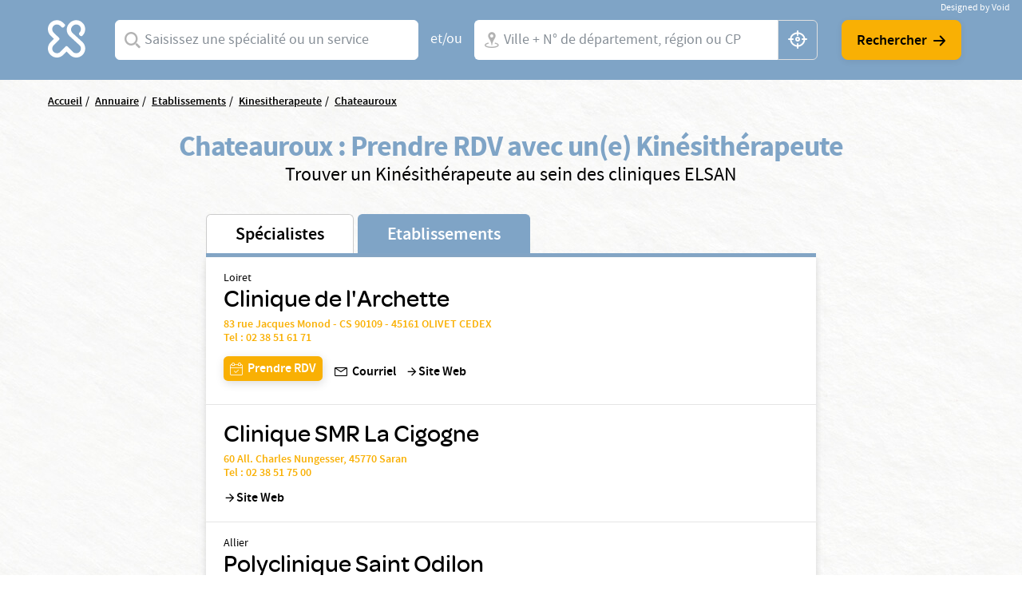

--- FILE ---
content_type: text/html; charset=UTF-8
request_url: https://www.elsan.care/fr/annuaire/etablissements/kinesitherapeute/chateauroux
body_size: 18339
content:
<!DOCTYPE html>
<html lang="fr" dir="ltr" prefix="content: http://purl.org/rss/1.0/modules/content/  dc: http://purl.org/dc/terms/  foaf: http://xmlns.com/foaf/0.1/  og: http://ogp.me/ns#  rdfs: http://www.w3.org/2000/01/rdf-schema#  schema: http://schema.org/  sioc: http://rdfs.org/sioc/ns#  sioct: http://rdfs.org/sioc/types#  skos: http://www.w3.org/2004/02/skos/core#  xsd: http://www.w3.org/2001/XMLSchema# ">
<head>
  <meta charset="utf-8" />
<meta name="description" content="Vous cherchez une clinique Kinésithérapie à Chateauroux ? Prenez rendez-vous avec un spécialiste dans une de nos nombreuses cliniques privées ELSAN." />
<link rel="canonical" href="https://www.elsan.care/fr/annuaire/etablissements" />
<meta name="google-site-verification" content="WcAFjLR5n9ozj6FfBUtP9Vqhu3YzC8hwrjVrwZ_ym6w" />
<link rel="apple-touch-icon" sizes="180x180" href="/sites/default/files/favicons/apple-touch-icon.png"/>
<link rel="icon" type="image/png" sizes="32x32" href="/sites/default/files/favicons/favicon-32x32.png"/>
<link rel="icon" type="image/png" sizes="16x16" href="/sites/default/files/favicons/favicon-16x16.png"/>
<link rel="manifest" href="/sites/default/files/favicons/site.webmanifest"/>
<link rel="mask-icon" href="/sites/default/files/favicons/safari-pinned-tab.svg" color="#f9b004"/>
<meta name="msapplication-TileColor" content="#ffffff"/>
<meta name="theme-color" content="#ffffff"/>
<meta name="favicon-generator" content="Drupal responsive_favicons + realfavicongenerator.net" />
<meta name="Generator" content="Drupal 10 (https://www.drupal.org)" />
<meta name="MobileOptimized" content="width" />
<meta name="HandheldFriendly" content="true" />
<meta name="viewport" content="width=device-width, initial-scale=1, maximum-scale=1, user-scalable=no, shrink-to-fit=no" />
<script src="/sites/default/files/google_tag/gtm_general/google_tag.script.js?t5902n" defer></script>

    <title>Hôpital à Chateauroux</title>
    <style>.wow {visibility: hidden;}</style>
    <script src="https://analytics.ahrefs.com/analytics.js" data-key="SYz5fEOW5C7jvJm7QSEMEA" async></script>
    <link rel="stylesheet" media="all" href="/sites/default/files/css/css_GY0v7tqvenoXMBARPUsEM0Ol5qr9mukYIld-JwZjJZ4.css?delta=0&amp;language=fr&amp;theme=vactory&amp;include=eJxtjVEOAiEQQy9EmCOREbpKHJgNM-vK7UXjn_40bdO8cimu3Cfx18RtaPdwgTtGwnNXQ0lblRWNrugYLCHrAJVx7CyRD9esbRc4gmmuLKmhVE5S-91oWzw-YdoQ3zvtWAd_hr9V9Bvagk5zNLqwITw4u45J5lNWqjiNPhqblkPwAvwAUrE" />
<link rel="stylesheet" media="all" href="//cdnjs.cloudflare.com/ajax/libs/font-awesome/6.6.0/css/all.min.css" />
<link rel="stylesheet" media="all" href="/sites/default/files/css/css_J5wlA-wCHzH5uwIguctdlbvbhoAttD5YAMRRBtpIahk.css?delta=2&amp;language=fr&amp;theme=vactory&amp;include=eJxtjVEOAiEQQy9EmCOREbpKHJgNM-vK7UXjn_40bdO8cimu3Cfx18RtaPdwgTtGwnNXQ0lblRWNrugYLCHrAJVx7CyRD9esbRc4gmmuLKmhVE5S-91oWzw-YdoQ3zvtWAd_hr9V9Bvagk5zNLqwITw4u45J5lNWqjiNPhqblkPwAvwAUrE" />
<link rel="stylesheet" media="all" href="/sites/default/files/css/css_0xO8DEkqiifT4X7Qu--5aU3U1QTCFNp-qws_MoAx1bA.css?delta=3&amp;language=fr&amp;theme=vactory&amp;include=eJxtjVEOAiEQQy9EmCOREbpKHJgNM-vK7UXjn_40bdO8cimu3Cfx18RtaPdwgTtGwnNXQ0lblRWNrugYLCHrAJVx7CyRD9esbRc4gmmuLKmhVE5S-91oWzw-YdoQ3zvtWAd_hr9V9Bvagk5zNLqwITw4u45J5lNWqjiNPhqblkPwAvwAUrE" />

    
  </head>
<body class="vh-header-9 path--annuaire">
<a href="#main-content" class="visually-hidden focusable">
  Aller au contenu principal
</a>
<noscript><iframe src="https://www.googletagmanager.com/ns.html?id=GTM-PDM2WSP" height="0" width="0" style="display:none;visibility:hidden"></iframe></noscript>
  <div class="dialog-off-canvas-main-canvas" data-off-canvas-main-canvas>
    


<main role="main">
              <div data-drupal-messages-fallback class="hidden"></div>


              <div class="container page-content">
                          <div class="views-element-container">

<div class="view view--elsan-map view--elsan-map--page-elsan-map-etablissement view-id-elsan_map view-display-id-page_elsan_map_etablissement js-view-dom-id-afe6c45fb4afc315398216557e8ab58fa86a4ee8e9f48104239842aaa3413d9a">
  
    
  
  <div class="view__filters view-filters elsan-annuaire-view-filters">
    <div class="container">
      <div class="view-filters__wrapper">
        <button class="d-lg-none btn-close-overlay js-trigger-annuaire-search-overlay"><i class="icon icon-close"></i></button>
        <div class="view-filters__logo--desktop d-none d-lg-block">
          <a href="/fr" class="d-inline-block">
            <svg viewbox="0 0 47 47" version="1.1" xmlns="http://www.w3.org/2000/svg" xmlns:xlink="http://www.w3.org/1999/xlink">
              <title>Elsan</title>
              <g id="Symbols" stroke="none" stroke-width="1" fill="none" fill-rule="evenodd">
                <path style="fill:#FFFFFF;" class="svg-img" d="M10.8829787,28.015034 C9.23297872,29.664683 6.49468085,29.6299277 4.87978723,27.8746085 C3.37021277,26.2242574 3.54574468,23.6618426 5.12553191,22.0820553 L9.82978723,17.3774489 C10.2861702,16.921066 10.2861702,16.2189383 9.82978723,15.7629064 L5.09042553,11.0937574 C4.35319149,10.3565234 3.86170213,9.3384383 3.79148936,8.28524681 C3.7212766,7.09127872 4.21276596,5.93311915 5.05531915,5.09056596 C6.67021277,3.54588511 9.33829787,3.68631064 10.9180851,5.23099149 L12.006383,6.31928936 C12.462766,6.77567234 12.8489362,6.74021489 13.3053191,6.63524681 C14.0074468,6.45971489 14.9553191,5.58205532 15.0606383,4.84482128 C15.0957447,4.56397021 15.2010638,4.21290638 14.8148936,3.82673617 C14.3234043,3.33524681 13.6212766,2.63311915 13.6212766,2.63311915 C12.0765957,1.0884383 10.0053191,0.17567234 7.8287234,0.17567234 C5.40638298,0.210778723 3.12446809,1.29872553 1.61489362,3.30014043 C0.772340426,4.3884383 0.245744681,5.65226809 0.070212766,7.02141702 C-0.245744681,9.51397021 0.561702128,11.9363106 2.31702128,13.6916298 L5.23085106,16.6054596 L2.31702128,19.5192894 C-0.772340426,22.6086511 -0.772340426,27.6285128 2.31702128,30.6831191 C3.86170213,32.2278 5.89787234,32.9997894 7.89893617,32.9997894 C9.9,32.9997894 11.9361702,32.2278 13.4808511,30.6831191 L16.3946809,27.7692894 L19.3085106,30.6831191 C20.8531915,32.2278 22.8893617,32.9997894 24.8904255,32.9997894 C26.9265957,32.9997894 28.9276596,32.2278 30.4723404,30.6831191 C33.5617021,27.5937574 33.5617021,22.5735447 30.4723404,19.5192894 C30.437234,19.4838319 30.437234,19.4838319 30.4021277,19.4490766 L21.5553191,11.3395021 C19.9404255,9.72425745 19.9404255,7.09127872 21.5553191,5.51149149 L21.8361702,5.23099149 C23.4510638,3.61609787 26.0489362,3.51077872 27.6989362,5.05545957 C29.3840426,6.63524681 29.4191489,9.30333191 27.8393617,10.9529809 C27.8042553,10.9884383 27.7340426,11.0586511 27.5234043,11.3040447 C27.0319149,11.7958851 27.2425532,12.7437574 27.8744681,13.4809915 C28.5765957,14.2533319 29.6297872,14.4990766 30.1914894,13.9370234 C30.3319149,13.7969489 30.437234,13.7267362 30.437234,13.6916298 C32.1925532,11.9363106 33,9.54872553 32.6840426,7.02141702 C32.5085106,5.6870234 31.9819149,4.3884383 31.1393617,3.30014043 C29.6297872,1.33418298 27.3478723,0.21042766 24.9255319,0.17567234 C22.7489362,0.140565957 20.6776596,1.0884383 19.1329787,2.63311915 L19.0276596,2.7384383 C17.5531915,4.21290638 16.6404255,6.14375745 16.5702128,8.17992766 C16.5,10.3912787 17.3074468,12.4976617 18.887234,14.0426936 L18.9223404,14.0778 L18.9574468,14.1125553 L27.8042553,22.2224809 C29.4542553,23.9075872 29.3840426,26.6107787 27.6287234,28.190566 C25.9787234,29.664683 23.4159574,29.5246085 21.8361702,27.9448213 L17.1319149,23.2402149 C16.6755319,22.784183 15.9734043,22.784183 15.5170213,23.2402149 L10.8829787,28.015034 Z" id="Fill-1" mask="url(#mask-2)"></path>
              </g>
            </svg>
          </a>
        </div>

        <div class="view-filters__logo--mobile d-lg-none">
          <a href="/" class="d-inline-block">
            <svg viewbox="0 0 156 36" version="1.1" xmlns="http://www.w3.org/2000/svg" xmlns:xlink="http://www.w3.org/1999/xlink">
              <title>Elsan</title>
              <defs>
                <polygon id="path-1" points="0 0.17472978 32.7893617 0.17472978 32.7893617 32.9997894 0 32.9997894"></polygon>
              </defs>
              <g id="Symbols" stroke="none" stroke-width="1" fill="none" fill-rule="evenodd">
                <g id="Logo/Elsan/Groupe/Color" transform="translate(-1.000000, -4.000000)">
                  <g id="Logo-elsan" transform="translate(1.000000, 4.000000)">
                    <g id="Group-3">
                      <mask id="mask-2" fill="white">
                        <use xlink:href="#path-1"></use>
                      </mask>
                      <g id="Clip-2"></g>
                      <path style="fill:#FFFFFF;" class="svg-img" d="M10.8829787,28.015034 C9.23297872,29.664683 6.49468085,29.6299277 4.87978723,27.8746085 C3.37021277,26.2242574 3.54574468,23.6618426 5.12553191,22.0820553 L9.82978723,17.3774489 C10.2861702,16.921066 10.2861702,16.2189383 9.82978723,15.7629064 L5.09042553,11.0937574 C4.35319149,10.3565234 3.86170213,9.3384383 3.79148936,8.28524681 C3.7212766,7.09127872 4.21276596,5.93311915 5.05531915,5.09056596 C6.67021277,3.54588511 9.33829787,3.68631064 10.9180851,5.23099149 L12.006383,6.31928936 C12.462766,6.77567234 12.8489362,6.74021489 13.3053191,6.63524681 C14.0074468,6.45971489 14.9553191,5.58205532 15.0606383,4.84482128 C15.0957447,4.56397021 15.2010638,4.21290638 14.8148936,3.82673617 C14.3234043,3.33524681 13.6212766,2.63311915 13.6212766,2.63311915 C12.0765957,1.0884383 10.0053191,0.17567234 7.8287234,0.17567234 C5.40638298,0.210778723 3.12446809,1.29872553 1.61489362,3.30014043 C0.772340426,4.3884383 0.245744681,5.65226809 0.070212766,7.02141702 C-0.245744681,9.51397021 0.561702128,11.9363106 2.31702128,13.6916298 L5.23085106,16.6054596 L2.31702128,19.5192894 C-0.772340426,22.6086511 -0.772340426,27.6285128 2.31702128,30.6831191 C3.86170213,32.2278 5.89787234,32.9997894 7.89893617,32.9997894 C9.9,32.9997894 11.9361702,32.2278 13.4808511,30.6831191 L16.3946809,27.7692894 L19.3085106,30.6831191 C20.8531915,32.2278 22.8893617,32.9997894 24.8904255,32.9997894 C26.9265957,32.9997894 28.9276596,32.2278 30.4723404,30.6831191 C33.5617021,27.5937574 33.5617021,22.5735447 30.4723404,19.5192894 C30.437234,19.4838319 30.437234,19.4838319 30.4021277,19.4490766 L21.5553191,11.3395021 C19.9404255,9.72425745 19.9404255,7.09127872 21.5553191,5.51149149 L21.8361702,5.23099149 C23.4510638,3.61609787 26.0489362,3.51077872 27.6989362,5.05545957 C29.3840426,6.63524681 29.4191489,9.30333191 27.8393617,10.9529809 C27.8042553,10.9884383 27.7340426,11.0586511 27.5234043,11.3040447 C27.0319149,11.7958851 27.2425532,12.7437574 27.8744681,13.4809915 C28.5765957,14.2533319 29.6297872,14.4990766 30.1914894,13.9370234 C30.3319149,13.7969489 30.437234,13.7267362 30.437234,13.6916298 C32.1925532,11.9363106 33,9.54872553 32.6840426,7.02141702 C32.5085106,5.6870234 31.9819149,4.3884383 31.1393617,3.30014043 C29.6297872,1.33418298 27.3478723,0.21042766 24.9255319,0.17567234 C22.7489362,0.140565957 20.6776596,1.0884383 19.1329787,2.63311915 L19.0276596,2.7384383 C17.5531915,4.21290638 16.6404255,6.14375745 16.5702128,8.17992766 C16.5,10.3912787 17.3074468,12.4976617 18.887234,14.0426936 L18.9223404,14.0778 L18.9574468,14.1125553 L27.8042553,22.2224809 C29.4542553,23.9075872 29.3840426,26.6107787 27.6287234,28.190566 C25.9787234,29.664683 23.4159574,29.5246085 21.8361702,27.9448213 L17.1319149,23.2402149 C16.6755319,22.784183 15.9734043,22.784183 15.5170213,23.2402149 L10.8829787,28.015034 Z" id="Fill-1" mask="url(#mask-2)"></path>
                    </g>
                    <path style="fill:#FFFFFF;" class="svg-letter" d="M92.0570059,15.00491 C87.8984417,14.0425532 86.741276,13.3207856 86.741276,11.5679214 L86.741276,11.4991817 C86.741276,9.95253682 88.260056,8.85270049 90.4659031,8.85270049 C92.1293287,8.85270049 93.7927544,9.36824877 95.4923415,10.3649755 C95.9262787,10.6399345 96.0709244,10.5711948 96.5406613,10.3306056 C97.0830827,10.0556465 97.5897043,9.33387889 97.6620272,8.71522095 C97.6981886,8.23404255 97.6620272,8.06219313 97.3004129,7.82160393 C95.3115344,6.58428805 93.1053257,6 90.5740257,6 C86.3073389,6 83.3059404,8.40589198 83.3059404,11.8428805 L83.3059404,11.9116203 C83.3059404,15.589198 85.8010789,16.8952537 90.4297416,17.9263502 C94.2990144,18.7855974 95.4923415,19.5417349 95.4923415,21.2602291 L95.4923415,21.3289689 C95.4923415,23.0130933 93.9012387,24.1129296 91.4422616,24.1129296 C89.2364145,24.1129296 87.2836974,23.4599018 85.3671418,22.0851064 C84.9690045,21.7757774 84.8247204,21.8445172 84.3184604,22.0163666 C83.776039,22.2225859 83.1974561,22.9099836 83.0528104,23.5630115 C82.9443261,24.0441899 82.9801259,24.2160393 83.3782633,24.5253682 L83.4144247,24.5253682 C85.7287561,26.1407529 88.4770246,27 91.3699388,27 C95.9982399,27 99,24.6284779 99,20.98527 L99,20.9165303 C98.9276771,17.7888707 97.0111215,16.1391162 92.0570059,15.00491" id="Fill-4"></path>
                    <path style="fill:#FFFFFF;" class="svg-letter" d="M78.9489384,27 C79.4561726,27 79.5289969,26.8940731 79.7826139,26.4350567 C80.072462,25.9407314 80.072462,25.0580076 79.7826139,24.4930643 C79.5289969,24.0340479 79.4203039,23.9281211 78.9489384,23.9281211 L68.5144079,23.9281211 L68.5144079,7.54476671 L68.5144079,7.15636822 C68.5144079,6.62673392 68.3694838,6.52080706 67.8622497,6.23833544 C67.3187846,5.92055485 66.3046786,5.92055485 65.6521582,6.23833544 C65.144924,6.48549811 65,6.62673392 65,7.15636822 L65,7.54476671 L65,25.9054224 C65,26.4703657 65.4710031,26.964691 66.0869303,26.964691 L78.9489384,26.964691 L78.9489384,27 Z" id="Fill-6"></path>
                    <path style="fill:#FFFFFF;" class="svg-letter" d="M60.8468468,27 C61.3153153,27 61.4234234,26.8944724 61.6756757,26.4371859 C61.963964,25.9447236 61.963964,25.1005025 61.6756757,24.5376884 C61.4234234,24.1155779 61.3153153,23.9748744 60.8468468,23.9748744 L49.4594595,23.9748744 L49.4594595,17.9246231 L59.2972973,17.9246231 C59.7657658,17.9246231 59.8738739,17.8190955 60.1261261,17.361809 C60.4144144,16.8693467 60.4144144,16.0251256 60.1261261,15.4623116 C59.8738739,15.040201 59.7657658,14.8994975 59.2972973,14.8994975 L49.4594595,14.8994975 L49.4594595,9.02512563 L60.954955,9.02512563 C61.4234234,9.02512563 61.5315315,8.91959799 61.7837838,8.46231156 C62.0720721,7.96984925 62.0720721,7.12562814 61.7837838,6.56281407 C61.5315315,6.14070352 61.4234234,6 60.954955,6 L47.0810811,6 C46.5045045,6 46,6.45728643 46,7.05527638 L46,25.839196 C46,26.4020101 46.4684685,26.8944724 47.0810811,26.8944724 L60.8468468,26.8944724 L60.8468468,27 Z" id="Fill-8"></path>
                    <path style="fill:#FFFFFF;" class="svg-letter" d="M125,16 C125,16.4780625 125.096774,16.573675 125.516129,16.7967709 C126,17.0517376 126.870968,17.0832897 127.451613,16.7967709 C127.903226,16.573675 128,16.4461917 128,16" id="Fill-10"></path>
                    <path style="fill:#FFFFFF;" class="svg-letter" d="M142.930368,25.7056604 L142.930368,8.13081761 L142.930368,7.21509434 C142.930368,6.72201258 142.791103,6.58113208 142.338491,6.33459119 C141.711799,6.01761006 140.77176,6.05283019 140.249516,6.33459119 C139.762089,6.6163522 139.65764,6.68679245 139.65764,7.21509434 L139.65764,8.13081761 L139.65764,21.127044 L129.073501,7.28553459 C128.690522,6.7572327 128.411992,6.40503145 128.098646,6.26415094 C127.367505,5.91194969 126.288201,5.91194969 125.696325,6.26415094 C125.139265,6.58113208 125,6.68679245 125,7.28553459 L125,7.39119497 L125,25.7056604 L125,25.881761 C125,26.4100629 125.139265,26.5157233 125.591876,26.7622642 C126.11412,27.0440252 127.054159,27.0792453 127.680851,26.7622642 C128.168279,26.5157233 128.272727,26.3748428 128.272727,25.881761 L128.272727,25.7056604 L128.272727,11.5471698 L139.135397,25.7056604 C139.553191,26.2339623 139.866538,26.6213836 140.145068,26.7622642 C140.806576,27.0792453 141.781431,27.0792453 142.338491,26.7622642 C142.860735,26.4805031 143,26.3748428 143,25.8113208 L143,25.7056604 L142.930368,25.7056604 Z" id="Fill-12"></path>
                    <path style="fill:#FFFFFF;" class="svg-letter" d="M106.153008,18.9692737 L109.958226,9.9030338 L113.797726,18.9692737 L106.153008,18.9692737 Z M119.899789,25.5501738 L112.117602,7.34768432 C111.809414,6.61258378 111.809414,6.61258378 111.260571,6.26253591 C110.643851,5.91248803 109.51257,5.91248803 108.758383,6.26253591 C108.278102,6.50721937 108.175258,6.64758857 107.86707,7.34768432 L100.085226,25.5501738 C99.9138202,25.9702312 99.9823827,26.495303 100.461977,26.7399865 C101.07904,27.0553796 101.970695,27.0900344 102.484914,26.8099961 C102.861665,26.6003174 103.101976,26.3202791 103.273383,25.9002217 L103.341945,25.7251977 L104.953164,21.8746711 L114.962946,21.8746711 L116.540226,25.6898429 L116.608789,25.8302121 C116.780195,26.2502695 117.054445,26.5649626 117.431196,26.7753413 C117.980039,27.0553796 118.90529,27.0553796 119.522695,26.7053318 C120.00229,26.4599482 120.105133,26.005236 119.899789,25.5501738 Z" id="Fill-14"></path>
                  </g>
                </g>
              </g>
            </svg>
          </a>
        </div>

        <div class="d-lg-none text-center mb-3">
          <p class="font-omnes-light text-white font-20">Trouver un spécialiste ou un hôpital privé ELSAN</p>
        </div>
                  
<div class="views-exposed-form bef-exposed-form form-inline block block--form-elsan-map-page-elsan-map-etablissement" data-drupal-selector="views-exposed-form-elsan-map-page-elsan-map-etablissement">
  
    
  <div class="block__content">
          
<form action="/fr/annuaire/etablissements" method="get" id="views-exposed-form-elsan-map-page-elsan-map-etablissement" accept-charset="UTF-8" class="elsan-annuaire-search-form">
  
  
  
  

             <div class="elsan-annuaire-search-form__item search-item--specialite btn-clear-parent">
          <div class="form-type-entity-autocomplete form-item-specialite form-no-label col">
        
  
  
        <input class="custom-autocomplete form-autocomplete form-type-entity-autocomplete form-control" data-drupal-selector="edit-specialite" data-autocomplete-path="/fr/entity_reference_autocomplete/taxonomy_term/default/H0iYCzEFtQJW-56LlWoDBTLpPk8f6x2t6dicCBbgAm0" type="text" id="edit-specialite--2" name="specialite" value="" size="60" maxlength="128" placeholder="Saisissez une spécialité ou un service" />


      <div class="label">
          
  <label for="edit-specialite--2">  Spécialites</label>
                </div>
  

        
  </div>

          <input data-drupal-selector="edit-filter-value" type="hidden" name="filter_value" value="" class="form-type-hidden form-control" />


          <a href="javascript:void(0)" class="btn-clear js-clear-input"><i class="icon icon-close"></i></a>
          <i class="icon icon-search-v2 input-icon"></i>
        </div>

        <div class="elsan-annuaire-search-form__separator">
          <span>et/ou</span>
        </div>

          <div class="elsan-annuaire-search-form__item search-item--city btn-clear-parent">
          <div class="form-type-textfield form-item-ville form-no-label col">
        
  
  
        <input data-drupal-selector="edit-ville" class="form-autocomplete form-type-textfield form-control" data-autocomplete-path="/fr/map/cities.json" type="text" id="edit-ville--2" name="ville" value="" size="60" maxlength="128" placeholder="Ville + N° de département, région ou CP" />


      <div class="label">
          
  <label for="edit-ville--2">  Ville</label>
                </div>
  

        
  </div>

          <a href="javascript:void(0)" class="btn-clear js-clear-input"><i class="icon icon-close"></i></a>
          <i class="icon icon-localisation-map input-icon"></i>
          <a href="javascript:void(0)" id="user-location" class="btn-gps js-localisation-gps"><i class="icon icon-localisation-gps"></i><span class="visually-hidden">localisation gps</span></a>
        </div>

        <div class="elsan-annuaire-search-form__actions">

          <div class="elsan-annuaire-search-form__actions__submit">
            <input data-drupal-selector="edit-submit-elsan-map-2" type="submit" id="edit-submit-elsan-map--2" value="Rechercher" class="button js-form-submit form-submit form-type-submit btn btn-primary" />


            <i class="icon icon-arrow-droite"></i>
          </div>

          
        </div>

     </form>

      </div>
</div>

        
        <div class="view-filters__copyright">
          <a href="https://void.fr/" target="_blank" rel="noopener">
            <span>Designed by Void</span>
          </a>
        </div>
      </div>
    </div>
  </div>

  
      <div class="container">
      <div class="view__content">
        



<div id="map-block-elsan" class="elsan-annuaire-map">

  <div class="elsan-annuaire-map__breadcrumb">
    
<div class="block_breadcrumb container block block--filsdariane">
  
    
  <div class="block__content">
            <nav role="navigation" class="c-breadcrumb" aria-labelledby="system-breadcrumb">
    <span id="system-breadcrumb" class="visually-hidden">Fil d'Ariane</span>
    <ol class="breadcrumb">
              <li class="breadcrumb-item">
                      <a href="/fr">Accueil</a>
                  </li>
              <li class="breadcrumb-item">
                      <a href="/fr/annuaire">Annuaire</a>
                  </li>
              <li class="breadcrumb-item">
                      <a href="/fr/annuaire/etablissements">Etablissements</a>
                  </li>
              <li class="breadcrumb-item">
                      <a href="/fr/annuaire/etablissements/kinesitherapeute">Kinesitherapeute</a>
                  </li>
              <li class="breadcrumb-item">
                      <a href="/fr/annuaire/etablissements/kinesitherapeute/chateauroux">Chateauroux</a>
                  </li>
          </ol>
  </nav>
  <script type="application/ld+json">
    {
      "@context": "https://schema.org",
      "@type": "BreadcrumbList",
      "itemListElement": [
                            {
          "@type": "ListItem",
          "position": "1",
          "name": "Accueil",
          "item": "https://elsan.care//fr"
          } ,
                            {
          "@type": "ListItem",
          "position": "2",
          "name": "Annuaire",
          "item": "https://elsan.care//fr/annuaire"
          } ,
                            {
          "@type": "ListItem",
          "position": "3",
          "name": "Etablissements",
          "item": "https://elsan.care//fr/annuaire/etablissements"
          } ,
                            {
          "@type": "ListItem",
          "position": "4",
          "name": "Kinesitherapeute",
          "item": "https://elsan.care//fr/annuaire/etablissements/kinesitherapeute"
          } ,
                            {
          "@type": "ListItem",
          "position": "5",
          "name": "Chateauroux",
          "item": "https://elsan.care//fr/annuaire/etablissements/kinesitherapeute/chateauroux"
          } 
                ]
    }
  </script>


      </div>
</div>

  </div>

  <div class="elsan-annuaire-map__intro text-center">
    <h1 class="elsan-annuaire-map__title text-center" style="text-transform: none;">
      Chateauroux : Prendre RDV avec un(e) Kinésithérapeute
    </h1>
    <h2 class="elsan-annuaire-map__intro-description text-center">
      Trouver un  Kinésithérapeute au sein des cliniques ELSAN
    </h2>

      </div>

    <div class="row flex-lg-row-reverse align-items-start">
        <div class="col-lg-8 col-xl-8 mobile-no-gutters justify-content-center mx-auto">

              <div id="elsan-annuaire-tab-switch" class="elsan-annuaire-map__tab-switch w-100">
          <a href="/fr/annuaire/specialistes/kinesitherapeute/chateauroux" class="" id="onglet_map_specialistes">Spécialistes</a>
          <a href="/fr/annuaire/etablissements/kinesitherapeute/chateauroux" class="is-active" id="onglet_map_etablissement">Etablissements</a>
        </div>

        <div  id="elsan_map_list" class="elsan-annuaire-map-details w-100">
                      
<div class="elsan-item-map-wrapper">
  <div class="d-flex flex-column flex-lg-row justify-content-lg-between align-items-lg-center elsan_map_item" data-type="etablissement"
       data-id=122>
    <div class='elsan_details w-100'>

      <div class="elsan_map_item_details">

                  <p class="elsan_map_item_tag">
            <div class="elsan-etablissement__field-elsan-departement">Loiret</div>
       </p>
                        <h3 class="item-title collapsed h5 color-black" data-type="etablissement"
            data-id="122" data-toggle="collapse" data-targe="#card-detail-122"
            aria-expanded="false"
            aria-controls="card-detail-122">
            <div class="elsan-etablissement__name">Clinique de l&#039;Archette</div>
      
        </h3>

                  <div class="d-none d-lg-block">
                        <div>
              <a id="cta_map_adresse_etablissement_122" class="d-inline" href="https://www.google.com/maps/place/Centre+d&#039;H%C3%A9modialyse+de+l&#039;Archette/@47.8575973,1.907258,15z/data=!4m5!3m4!1s0x0:0x48d0a8796362d915!8m2!3d47.8575973!4d1.907258" target="_blank">
                83 rue Jacques Monod - CS 90109 - 45161 OLIVET CEDEX
              </a>
                          </div>
                              <p>
                  <a id="cta_map_numero_etablissement_122" href="tel: 02 38 51 61 71">Tel : 02 38 51 61 71</a>
                                  </p>
                                    </div>
              </div>
      <div class="elsan_map_item_buttons">

                  <div class="d-block d-lg-none elsan-details">
                        <div>
              <a class="elsan_map_item_etablissement_link d-inline" href="https://www.google.com/maps/place/Centre+d&#039;H%C3%A9modialyse+de+l&#039;Archette/@47.8575973,1.907258,15z/data=!4m5!3m4!1s0x0:0x48d0a8796362d915!8m2!3d47.8575973!4d1.907258" target="_blank">
                83 rue Jacques Monod - CS 90109 - 45161 OLIVET CEDEX
              </a>
                          </div>
                              <p class="">
                  <a href="tel: 02 38 51 61 71">Tel : 02 38 51 61 71</a>
                </p>
                                    </div>
                          <div class="item-meta-links">

                          <div class='d-flex align-items-end align-items-lg-center mt-2 mr-lg-2'>
                                  <a href="#card-detail-122"
                     data-toggle="collapse"
                     aria-expanded="false"
                     aria-controls="card-detail-122"
                     id="cta_map_rdv_etablissement_122"
                     class="btn btn-sm-primary btn-with-icon icon-calendar-valide collapsed mr-2 mr-lg-0">
                    <span>Prendre RDV</span>
                  </a>
                                                  <a class="d-none d-lg-flex " href="mailto:contact.arc@elsan.care"><span class='icon-mail mr-1'></span>Courriel</a>
                  <a class="d-lg-none btn btn-sm btn-with-icon icon-mail" href="mailto:contact.arc@elsan.care">Courriel</a>
                              </div>
            
            <div class='d-flex align-items-end align-items-lg-center mt-2'>
                              <a href="/fr/clinique-archette"
                  id="cta_map_visiter_site_122"
                  class='d-flex'
                  target="_blank"
                  rel="noopener noreferrer"
                >
                  <span class='icon-arrow_forward'></span>
                  <span id="cta_map_site_etablissement_122">Site Web</span>
                </a>
                                        </div>
          </div>
              </div>
    </div>
    <div class='elsan_referent'>
          </div>
  </div>

  <div class="collapsez card-collapse" data-parent="#elsan_map_list" id="card-detail-122"
       data-type="etablissement"
       data-id="122"
       data-rdv="https://partners.doctolib.fr/clinique-privee/olivet/clinique-de-l-archette"
       data-etab="Clinique de l&#039;Archette">
    <div class="collapse-close flex-fill d-flex">
      <a href="#card-detail-122" data-toggle="collapse" aria-expanded="true"
         aria-controls="card-detail-122"><i class="icon-close-flat"></i></a>
    </div>
          <div class="iframe-wrapper" id="rdv-detail-122"></div>
      </div>
</div>
<script type="application/ld+json">
  {
    "@context": "https://schema.org",
    "@type": "MedicalBusiness",
    "name": "Clinique de l&#039;Archette",
    "url": "/fr/clinique-archette",
    "telephone": "02 38 51 61 71",
    "address": {
      "@type": "PostalAddress",
      "streetAddress": "83 rue Jacques Monod - CS 90109 - 45161 OLIVET CEDEX",
      "addressLocality": "",
      "addressCountry": "FR"
    }
  }
</script>

                      
<div class="elsan-item-map-wrapper">
  <div class="d-flex flex-column flex-lg-row justify-content-lg-between align-items-lg-center elsan_map_item" data-type="etablissement"
       data-id=1024>
    <div class='elsan_details w-100'>

      <div class="elsan_map_item_details">

                        <h3 class="item-title collapsed h5 color-black" data-type="etablissement"
            data-id="1024" data-toggle="collapse" data-targe="#card-detail-1024"
            aria-expanded="false"
            aria-controls="card-detail-1024">
            <div class="elsan-etablissement__name">Clinique SMR La Cigogne</div>
      
        </h3>

                  <div class="d-none d-lg-block">
                        <div>
              <a id="cta_map_adresse_etablissement_1024" class="d-inline" href="https://www.google.ca/maps/place/60+All.+Charles+Nungesser,+45770+Saran,+France/@47.938684,1.8793083,17z/data=!3m1!4b1!4m6!3m5!1s0x47e4faf31d477f7d:0x3298b5c75d1eb228!8m2!3d47.938684!4d1.8818832!16s%2Fg%2F11g9f67zzc?entry=ttu&amp;g_ep=EgoyMDI0MTAwOS4wIKXMDSoASAFQAw%3D%3D" target="_blank">
                60 All. Charles Nungesser, 45770 Saran
              </a>
                          </div>
                              <p>
                  <a id="cta_map_numero_etablissement_1024" href="tel: 0238517500">Tel : 02 38 51 75 00</a>
                                  </p>
                                    </div>
              </div>
      <div class="elsan_map_item_buttons">

                  <div class="d-block d-lg-none elsan-details">
                        <div>
              <a class="elsan_map_item_etablissement_link d-inline" href="https://www.google.ca/maps/place/60+All.+Charles+Nungesser,+45770+Saran,+France/@47.938684,1.8793083,17z/data=!3m1!4b1!4m6!3m5!1s0x47e4faf31d477f7d:0x3298b5c75d1eb228!8m2!3d47.938684!4d1.8818832!16s%2Fg%2F11g9f67zzc?entry=ttu&amp;g_ep=EgoyMDI0MTAwOS4wIKXMDSoASAFQAw%3D%3D" target="_blank">
                60 All. Charles Nungesser, 45770 Saran
              </a>
                          </div>
                              <p class="">
                  <a href="tel: 0238517500">Tel : 02 38 51 75 00</a>
                </p>
                                    </div>
                          <div class="item-meta-links">

            
            <div class='d-flex align-items-end align-items-lg-center mt-2'>
                              <a href="/fr/smr-lacigogne"
                  id="cta_map_visiter_site_1024"
                  class='d-flex'
                  target="_blank"
                  rel="noopener noreferrer"
                >
                  <span class='icon-arrow_forward'></span>
                  <span id="cta_map_site_etablissement_1024">Site Web</span>
                </a>
                                        </div>
          </div>
              </div>
    </div>
    <div class='elsan_referent'>
          </div>
  </div>

  <div class="collapsez card-collapse" data-parent="#elsan_map_list" id="card-detail-1024"
       data-type="etablissement"
       data-id="1024"
       data-rdv=""
       data-etab="Clinique SMR La Cigogne">
    <div class="collapse-close flex-fill d-flex">
      <a href="#card-detail-1024" data-toggle="collapse" aria-expanded="true"
         aria-controls="card-detail-1024"><i class="icon-close-flat"></i></a>
    </div>
      </div>
</div>
<script type="application/ld+json">
  {
    "@context": "https://schema.org",
    "@type": "MedicalBusiness",
    "name": "Clinique SMR La Cigogne",
    "url": "/fr/smr-lacigogne",
    "telephone": "02 38 51 75 00",
    "address": {
      "@type": "PostalAddress",
      "streetAddress": "60 All. Charles Nungesser, 45770 Saran",
      "addressLocality": "",
      "addressCountry": "FR"
    }
  }
</script>

                      
<div class="elsan-item-map-wrapper">
  <div class="d-flex flex-column flex-lg-row justify-content-lg-between align-items-lg-center elsan_map_item" data-type="etablissement"
       data-id=839>
    <div class='elsan_details w-100'>

      <div class="elsan_map_item_details">

                  <p class="elsan_map_item_tag">
            <div class="elsan-etablissement__field-elsan-departement">Allier</div>
       </p>
                        <h3 class="item-title collapsed h5 color-black" data-type="etablissement"
            data-id="839" data-toggle="collapse" data-targe="#card-detail-839"
            aria-expanded="false"
            aria-controls="card-detail-839">
            <div class="elsan-etablissement__name">Polyclinique Saint Odilon</div>
      
        </h3>

                  <div class="d-none d-lg-block">
                        <div>
              <a id="cta_map_adresse_etablissement_839" class="d-inline" href="https://www.google.fr/maps/place/Polyclinique+Saint-Odilon/@46.541634,3.3346995,17z/data=!3m1!4b1!4m5!3m4!1s0x47f11e9f5b3245ff:0x56acc08ce1009d68!8m2!3d46.541634!4d3.3368882" target="_blank">
                32 Rue Professeur Etienne Sorrel, 03000 Moulins
              </a>
                          </div>
                              <p>
                  <a id="cta_map_numero_etablissement_839" href="tel: 04 70 44 32 42">Tel : 04 70 44 32 42</a>
                                  </p>
                                    </div>
              </div>
      <div class="elsan_map_item_buttons">

                  <div class="d-block d-lg-none elsan-details">
                        <div>
              <a class="elsan_map_item_etablissement_link d-inline" href="https://www.google.fr/maps/place/Polyclinique+Saint-Odilon/@46.541634,3.3346995,17z/data=!3m1!4b1!4m5!3m4!1s0x47f11e9f5b3245ff:0x56acc08ce1009d68!8m2!3d46.541634!4d3.3368882" target="_blank">
                32 Rue Professeur Etienne Sorrel, 03000 Moulins
              </a>
                          </div>
                              <p class="">
                  <a href="tel: 04 70 44 32 42">Tel : 04 70 44 32 42</a>
                </p>
                                    </div>
                          <div class="item-meta-links">

                          <div class='d-flex align-items-end align-items-lg-center mt-2 mr-lg-2'>
                                                  <a class="d-none d-lg-flex " href="mailto:polyclinique-saint-odilon@elsan.care"><span class='icon-mail mr-1'></span>Courriel</a>
                  <a class="d-lg-none btn btn-sm btn-with-icon icon-mail" href="mailto:polyclinique-saint-odilon@elsan.care">Courriel</a>
                              </div>
            
            <div class='d-flex align-items-end align-items-lg-center mt-2'>
                              <a href="/fr/polyclinique-saint-odilon"
                  id="cta_map_visiter_site_839"
                  class='d-flex'
                  target="_blank"
                  rel="noopener noreferrer"
                >
                  <span class='icon-arrow_forward'></span>
                  <span id="cta_map_site_etablissement_839">Site Web</span>
                </a>
                                        </div>
          </div>
              </div>
    </div>
    <div class='elsan_referent'>
          </div>
  </div>

  <div class="collapsez card-collapse" data-parent="#elsan_map_list" id="card-detail-839"
       data-type="etablissement"
       data-id="839"
       data-rdv=""
       data-etab="Polyclinique Saint Odilon">
    <div class="collapse-close flex-fill d-flex">
      <a href="#card-detail-839" data-toggle="collapse" aria-expanded="true"
         aria-controls="card-detail-839"><i class="icon-close-flat"></i></a>
    </div>
      </div>
</div>
<script type="application/ld+json">
  {
    "@context": "https://schema.org",
    "@type": "MedicalBusiness",
    "name": "Polyclinique Saint Odilon",
    "url": "/fr/polyclinique-saint-odilon",
    "telephone": "04 70 44 32 42",
    "address": {
      "@type": "PostalAddress",
      "streetAddress": "32 Rue Professeur Etienne Sorrel, 03000 Moulins",
      "addressLocality": "",
      "addressCountry": "FR"
    }
  }
</script>

                      
<div class="elsan-item-map-wrapper">
  <div class="d-flex flex-column flex-lg-row justify-content-lg-between align-items-lg-center elsan_map_item" data-type="etablissement"
       data-id=187>
    <div class='elsan_details w-100'>

      <div class="elsan_map_item_details">

                  <p class="elsan_map_item_tag">
            <div class="elsan-etablissement__field-elsan-departement">Puy-de-Dôme</div>
       </p>
                        <h3 class="item-title collapsed h5 color-black" data-type="etablissement"
            data-id="187" data-toggle="collapse" data-targe="#card-detail-187"
            aria-expanded="false"
            aria-controls="card-detail-187">
            <div class="elsan-etablissement__name">Pôle Santé République</div>
      
        </h3>

                  <div class="d-none d-lg-block">
                        <div>
              <a id="cta_map_adresse_etablissement_187" class="d-inline" href="https://www.google.fr/maps/place/P%C3%B4le+Sant%C3%A9+R%C3%A9publique+(centre+d&#039;op%C3%A9rations)/@45.789298,3.104796,16z/data=!4m5!3m4!1s0x47f71955169e4a8d:0xa965fe2f0a98ab6f!8m2!3d45.7877117!4d3.1051008?hl=fr" target="_blank">
                105 avenue de la République, 63050 CLERMONT FERRAND CEDEX 2
              </a>
                          </div>
                              <p>
                  <a id="cta_map_numero_etablissement_187" href="tel: 04 73 74 78 15">Tel : 04 73 74 78 15</a>
                                  </p>
                                    </div>
              </div>
      <div class="elsan_map_item_buttons">

                  <div class="d-block d-lg-none elsan-details">
                        <div>
              <a class="elsan_map_item_etablissement_link d-inline" href="https://www.google.fr/maps/place/P%C3%B4le+Sant%C3%A9+R%C3%A9publique+(centre+d&#039;op%C3%A9rations)/@45.789298,3.104796,16z/data=!4m5!3m4!1s0x47f71955169e4a8d:0xa965fe2f0a98ab6f!8m2!3d45.7877117!4d3.1051008?hl=fr" target="_blank">
                105 avenue de la République, 63050 CLERMONT FERRAND CEDEX 2
              </a>
                          </div>
                              <p class="">
                  <a href="tel: 04 73 74 78 15">Tel : 04 73 74 78 15</a>
                </p>
                                    </div>
                          <div class="item-meta-links">

                          <div class='d-flex align-items-end align-items-lg-center mt-2 mr-lg-2'>
                                  <a href="#card-detail-187"
                     data-toggle="collapse"
                     aria-expanded="false"
                     aria-controls="card-detail-187"
                     id="cta_map_rdv_etablissement_187"
                     class="btn btn-sm-primary btn-with-icon icon-calendar-valide collapsed mr-2 mr-lg-0">
                    <span>Prendre RDV</span>
                  </a>
                                                  <a class="d-none d-lg-flex " href="mailto:contact@polesanterepublique.com"><span class='icon-mail mr-1'></span>Courriel</a>
                  <a class="d-lg-none btn btn-sm btn-with-icon icon-mail" href="mailto:contact@polesanterepublique.com">Courriel</a>
                              </div>
            
            <div class='d-flex align-items-end align-items-lg-center mt-2'>
                              <a href="/fr/pole-sante-republique"
                  id="cta_map_visiter_site_187"
                  class='d-flex'
                  target="_blank"
                  rel="noopener noreferrer"
                >
                  <span class='icon-arrow_forward'></span>
                  <span id="cta_map_site_etablissement_187">Site Web</span>
                </a>
                                        </div>
          </div>
              </div>
    </div>
    <div class='elsan_referent'>
          </div>
  </div>

  <div class="collapsez card-collapse" data-parent="#elsan_map_list" id="card-detail-187"
       data-type="etablissement"
       data-id="187"
       data-rdv="https://partners.doctolib.fr/clinique-privee/clermont-ferrand/pole-sante-republique"
       data-etab="Pôle Santé République">
    <div class="collapse-close flex-fill d-flex">
      <a href="#card-detail-187" data-toggle="collapse" aria-expanded="true"
         aria-controls="card-detail-187"><i class="icon-close-flat"></i></a>
    </div>
          <div class="iframe-wrapper" id="rdv-detail-187"></div>
      </div>
</div>
<script type="application/ld+json">
  {
    "@context": "https://schema.org",
    "@type": "MedicalBusiness",
    "name": "Pôle Santé République",
    "url": "/fr/pole-sante-republique",
    "telephone": "04 73 74 78 15",
    "address": {
      "@type": "PostalAddress",
      "streetAddress": "105 avenue de la République, 63050 CLERMONT FERRAND CEDEX 2",
      "addressLocality": "",
      "addressCountry": "FR"
    }
  }
</script>

                      
<div class="elsan-item-map-wrapper">
  <div class="d-flex flex-column flex-lg-row justify-content-lg-between align-items-lg-center elsan_map_item" data-type="etablissement"
       data-id=136>
    <div class='elsan_details w-100'>

      <div class="elsan_map_item_details">

                  <p class="elsan_map_item_tag">
            <div class="elsan-etablissement__field-elsan-departement">Puy-de-Dôme</div>
       </p>
                        <h3 class="item-title collapsed h5 color-black" data-type="etablissement"
            data-id="136" data-toggle="collapse" data-targe="#card-detail-136"
            aria-expanded="false"
            aria-controls="card-detail-136">
            <div class="elsan-etablissement__name">Hôpital Privé La Chataigneraie</div>
      
        </h3>

                  <div class="d-none d-lg-block">
                        <div>
              <a id="cta_map_adresse_etablissement_136" class="d-inline" href="https://www.google.com/maps/place/Clinique+la+Ch%C3%A2taigneraie/@45.7522865,3.0749485,17z/data=!4m5!1m2!2m1!1sLa+Ch%C3%A2taigneraie+rue+Ch%C3%A2taigneraie!3m1!1s0x0:0x2479b5345660e183" target="_blank">
                59 rue de la Châtaigneraie, 63110 BEAUMONT
              </a>
                          </div>
                              <p>
                  <a id="cta_map_numero_etablissement_136" href="tel: 04 73 40 80 40">Tel : 04 73 40 80 40</a>
                                  </p>
                                    </div>
              </div>
      <div class="elsan_map_item_buttons">

                  <div class="d-block d-lg-none elsan-details">
                        <div>
              <a class="elsan_map_item_etablissement_link d-inline" href="https://www.google.com/maps/place/Clinique+la+Ch%C3%A2taigneraie/@45.7522865,3.0749485,17z/data=!4m5!1m2!2m1!1sLa+Ch%C3%A2taigneraie+rue+Ch%C3%A2taigneraie!3m1!1s0x0:0x2479b5345660e183" target="_blank">
                59 rue de la Châtaigneraie, 63110 BEAUMONT
              </a>
                          </div>
                              <p class="">
                  <a href="tel: 04 73 40 80 40">Tel : 04 73 40 80 40</a>
                </p>
                                    </div>
                          <div class="item-meta-links">

                          <div class='d-flex align-items-end align-items-lg-center mt-2 mr-lg-2'>
                                  <a href="#card-detail-136"
                     data-toggle="collapse"
                     aria-expanded="false"
                     aria-controls="card-detail-136"
                     id="cta_map_rdv_etablissement_136"
                     class="btn btn-sm-primary btn-with-icon icon-calendar-valide collapsed mr-2 mr-lg-0">
                    <span>Prendre RDV</span>
                  </a>
                                                  <a class="d-none d-lg-flex " href="mailto:aurelie.cordier@elsan.care"><span class='icon-mail mr-1'></span>Courriel</a>
                  <a class="d-lg-none btn btn-sm btn-with-icon icon-mail" href="mailto:aurelie.cordier@elsan.care">Courriel</a>
                              </div>
            
            <div class='d-flex align-items-end align-items-lg-center mt-2'>
                              <a href="/fr/hopital-prive-chataigneraie"
                  id="cta_map_visiter_site_136"
                  class='d-flex'
                  target="_blank"
                  rel="noopener noreferrer"
                >
                  <span class='icon-arrow_forward'></span>
                  <span id="cta_map_site_etablissement_136">Site Web</span>
                </a>
                                        </div>
          </div>
              </div>
    </div>
    <div class='elsan_referent'>
          </div>
  </div>

  <div class="collapsez card-collapse" data-parent="#elsan_map_list" id="card-detail-136"
       data-type="etablissement"
       data-id="136"
       data-rdv="https://partners.doctolib.fr/clinique-privee/beaumont/hopital-prive-la-chataigneraie"
       data-etab="Hôpital Privé La Chataigneraie">
    <div class="collapse-close flex-fill d-flex">
      <a href="#card-detail-136" data-toggle="collapse" aria-expanded="true"
         aria-controls="card-detail-136"><i class="icon-close-flat"></i></a>
    </div>
          <div class="iframe-wrapper" id="rdv-detail-136"></div>
      </div>
</div>
<script type="application/ld+json">
  {
    "@context": "https://schema.org",
    "@type": "MedicalBusiness",
    "name": "Hôpital Privé La Chataigneraie",
    "url": "/fr/hopital-prive-chataigneraie",
    "telephone": "04 73 40 80 40",
    "address": {
      "@type": "PostalAddress",
      "streetAddress": "59 rue de la Châtaigneraie, 63110 BEAUMONT",
      "addressLocality": "",
      "addressCountry": "FR"
    }
  }
</script>

                      
<div class="elsan-item-map-wrapper">
  <div class="d-flex flex-column flex-lg-row justify-content-lg-between align-items-lg-center elsan_map_item" data-type="etablissement"
       data-id=417>
    <div class='elsan_details w-100'>

      <div class="elsan_map_item_details">

                  <p class="elsan_map_item_tag">
            <div class="elsan-etablissement__field-elsan-departement">Sarthe</div>
       </p>
                        <h3 class="item-title collapsed h5 color-black" data-type="etablissement"
            data-id="417" data-toggle="collapse" data-targe="#card-detail-417"
            aria-expanded="false"
            aria-controls="card-detail-417">
            <div class="elsan-etablissement__name">Pôle Santé Sud</div>
      
        </h3>

                  <div class="d-none d-lg-block">
                        <div>
              <a id="cta_map_adresse_etablissement_417" class="d-inline" href="https://www.google.com/maps/place/P%C3%B4le+Sant%C3%A9+Sud/@47.9658609,0.2254033,15z/data=!4m5!3m4!1s0x0:0x52a1d5649219b579!8m2!3d47.9658609!4d0.2254033" target="_blank">
                28 rue de Guetteloup, 72100 LE MANS
              </a>
                          </div>
                              <p>
                  <a id="cta_map_numero_etablissement_417" href="tel: 02 43 78 38 38">Tel : 02 43 78 38 38</a>
                                  </p>
                                    </div>
              </div>
      <div class="elsan_map_item_buttons">

                  <div class="d-block d-lg-none elsan-details">
                        <div>
              <a class="elsan_map_item_etablissement_link d-inline" href="https://www.google.com/maps/place/P%C3%B4le+Sant%C3%A9+Sud/@47.9658609,0.2254033,15z/data=!4m5!3m4!1s0x0:0x52a1d5649219b579!8m2!3d47.9658609!4d0.2254033" target="_blank">
                28 rue de Guetteloup, 72100 LE MANS
              </a>
                          </div>
                              <p class="">
                  <a href="tel: 02 43 78 38 38">Tel : 02 43 78 38 38</a>
                </p>
                                    </div>
                          <div class="item-meta-links">

                          <div class='d-flex align-items-end align-items-lg-center mt-2 mr-lg-2'>
                                  <a href="#card-detail-417"
                     data-toggle="collapse"
                     aria-expanded="false"
                     aria-controls="card-detail-417"
                     id="cta_map_rdv_etablissement_417"
                     class="btn btn-sm-primary btn-with-icon icon-calendar-valide collapsed mr-2 mr-lg-0">
                    <span>Prendre RDV</span>
                  </a>
                                                  <a class="d-none d-lg-flex " href="mailto:contact.pss@elsan.care"><span class='icon-mail mr-1'></span>Courriel</a>
                  <a class="d-lg-none btn btn-sm btn-with-icon icon-mail" href="mailto:contact.pss@elsan.care">Courriel</a>
                              </div>
            
            <div class='d-flex align-items-end align-items-lg-center mt-2'>
                              <a href="/fr/pole-sante-sud"
                  id="cta_map_visiter_site_417"
                  class='d-flex'
                  target="_blank"
                  rel="noopener noreferrer"
                >
                  <span class='icon-arrow_forward'></span>
                  <span id="cta_map_site_etablissement_417">Site Web</span>
                </a>
                                        </div>
          </div>
              </div>
    </div>
    <div class='elsan_referent'>
          </div>
  </div>

  <div class="collapsez card-collapse" data-parent="#elsan_map_list" id="card-detail-417"
       data-type="etablissement"
       data-id="417"
       data-rdv="https://www.doctolib.fr/clinique-privee/le-mans/pole-sante-sud-du-mans-elsan"
       data-etab="Pôle Santé Sud">
    <div class="collapse-close flex-fill d-flex">
      <a href="#card-detail-417" data-toggle="collapse" aria-expanded="true"
         aria-controls="card-detail-417"><i class="icon-close-flat"></i></a>
    </div>
          <div class="iframe-wrapper" id="rdv-detail-417"></div>
      </div>
</div>
<script type="application/ld+json">
  {
    "@context": "https://schema.org",
    "@type": "MedicalBusiness",
    "name": "Pôle Santé Sud",
    "url": "/fr/pole-sante-sud",
    "telephone": "02 43 78 38 38",
    "address": {
      "@type": "PostalAddress",
      "streetAddress": "28 rue de Guetteloup, 72100 LE MANS",
      "addressLocality": "",
      "addressCountry": "FR"
    }
  }
</script>

                      
<div class="elsan-item-map-wrapper">
  <div class="d-flex flex-column flex-lg-row justify-content-lg-between align-items-lg-center elsan_map_item" data-type="etablissement"
       data-id=501>
    <div class='elsan_details w-100'>

      <div class="elsan_map_item_details">

                        <h3 class="item-title collapsed h5 color-black" data-type="etablissement"
            data-id="501" data-toggle="collapse" data-targe="#card-detail-501"
            aria-expanded="false"
            aria-controls="card-detail-501">
            <div class="elsan-etablissement__name">Clinique du Morvan</div>
      
        </h3>

                  <div class="d-none d-lg-block">
                        <div>
              <a id="cta_map_adresse_etablissement_501" class="d-inline" href="https://www.google.fr/maps/place/Clinique+du+Morvan+-+ELSAN/@46.7898651,3.9722649,17z/data=!3m1!4b1!4m5!3m4!1s0x47f1806724358f3f:0xdf75f16152bf1c47!8m2!3d46.7898651!4d3.9744385" target="_blank">
                5-7 avenue Hoche 58 170 Luzy
              </a>
                          </div>
                              <p>
                  <a id="cta_map_numero_etablissement_501" href="tel: 03 86 30 29 93">Tel : 03 86 30 29 93</a>
                                  </p>
                                    </div>
              </div>
      <div class="elsan_map_item_buttons">

                  <div class="d-block d-lg-none elsan-details">
                        <div>
              <a class="elsan_map_item_etablissement_link d-inline" href="https://www.google.fr/maps/place/Clinique+du+Morvan+-+ELSAN/@46.7898651,3.9722649,17z/data=!3m1!4b1!4m5!3m4!1s0x47f1806724358f3f:0xdf75f16152bf1c47!8m2!3d46.7898651!4d3.9744385" target="_blank">
                5-7 avenue Hoche 58 170 Luzy
              </a>
                          </div>
                              <p class="">
                  <a href="tel: 03 86 30 29 93">Tel : 03 86 30 29 93</a>
                </p>
                                    </div>
                          <div class="item-meta-links">

                          <div class='d-flex align-items-end align-items-lg-center mt-2 mr-lg-2'>
                                                  <a class="d-none d-lg-flex " href="mailto:accueil.mor@elsan.care"><span class='icon-mail mr-1'></span>Courriel</a>
                  <a class="d-lg-none btn btn-sm btn-with-icon icon-mail" href="mailto:accueil.mor@elsan.care">Courriel</a>
                              </div>
            
            <div class='d-flex align-items-end align-items-lg-center mt-2'>
                              <a href="/fr/clinique-morvan"
                  id="cta_map_visiter_site_501"
                  class='d-flex'
                  target="_blank"
                  rel="noopener noreferrer"
                >
                  <span class='icon-arrow_forward'></span>
                  <span id="cta_map_site_etablissement_501">Site Web</span>
                </a>
                                        </div>
          </div>
              </div>
    </div>
    <div class='elsan_referent'>
          </div>
  </div>

  <div class="collapsez card-collapse" data-parent="#elsan_map_list" id="card-detail-501"
       data-type="etablissement"
       data-id="501"
       data-rdv=""
       data-etab="Clinique du Morvan">
    <div class="collapse-close flex-fill d-flex">
      <a href="#card-detail-501" data-toggle="collapse" aria-expanded="true"
         aria-controls="card-detail-501"><i class="icon-close-flat"></i></a>
    </div>
      </div>
</div>
<script type="application/ld+json">
  {
    "@context": "https://schema.org",
    "@type": "MedicalBusiness",
    "name": "Clinique du Morvan",
    "url": "/fr/clinique-morvan",
    "telephone": "03 86 30 29 93",
    "address": {
      "@type": "PostalAddress",
      "streetAddress": "5-7 avenue Hoche 58 170 Luzy",
      "addressLocality": "",
      "addressCountry": "FR"
    }
  }
</script>

                      
<div class="elsan-item-map-wrapper">
  <div class="d-flex flex-column flex-lg-row justify-content-lg-between align-items-lg-center elsan_map_item" data-type="etablissement"
       data-id=134>
    <div class='elsan_details w-100'>

      <div class="elsan_map_item_details">

                  <p class="elsan_map_item_tag">
            <div class="elsan-etablissement__field-elsan-departement">Corrèze</div>
       </p>
                        <h3 class="item-title collapsed h5 color-black" data-type="etablissement"
            data-id="134" data-toggle="collapse" data-targe="#card-detail-134"
            aria-expanded="false"
            aria-controls="card-detail-134">
            <div class="elsan-etablissement__name">CMC Les Cèdres</div>
      
        </h3>

                  <div class="d-none d-lg-block">
                        <div>
              <a id="cta_map_adresse_etablissement_134" class="d-inline" href="https://www.google.com/maps/place/Imp.+des+Cedres,+19100+Brive-la-Gaillarde,+France/@45.161173,1.4997168,17z/data=!3m1!4b1!4m5!3m4!1s0x47f8bd17704d5f47:0xb53cdb97d9467897!8m2!3d45.161173!4d1.5019055" target="_blank">
                Impasse Les Cèdres, 19316 BRIVE LA GAILLARDE
              </a>
                          </div>
                              <p>
                  <a id="cta_map_numero_etablissement_134" href="tel: 05 55 88 88 88">Tel : 05 55 88 88 88</a>
                                  </p>
                                    </div>
              </div>
      <div class="elsan_map_item_buttons">

                  <div class="d-block d-lg-none elsan-details">
                        <div>
              <a class="elsan_map_item_etablissement_link d-inline" href="https://www.google.com/maps/place/Imp.+des+Cedres,+19100+Brive-la-Gaillarde,+France/@45.161173,1.4997168,17z/data=!3m1!4b1!4m5!3m4!1s0x47f8bd17704d5f47:0xb53cdb97d9467897!8m2!3d45.161173!4d1.5019055" target="_blank">
                Impasse Les Cèdres, 19316 BRIVE LA GAILLARDE
              </a>
                          </div>
                              <p class="">
                  <a href="tel: 05 55 88 88 88">Tel : 05 55 88 88 88</a>
                </p>
                                    </div>
                          <div class="item-meta-links">

                          <div class='d-flex align-items-end align-items-lg-center mt-2 mr-lg-2'>
                                                  <a class="d-none d-lg-flex " href="mailto:cmcsec@les-cedres.com"><span class='icon-mail mr-1'></span>Courriel</a>
                  <a class="d-lg-none btn btn-sm btn-with-icon icon-mail" href="mailto:cmcsec@les-cedres.com">Courriel</a>
                              </div>
            
            <div class='d-flex align-items-end align-items-lg-center mt-2'>
                              <a href="/fr/cmc-les-cedres"
                  id="cta_map_visiter_site_134"
                  class='d-flex'
                  target="_blank"
                  rel="noopener noreferrer"
                >
                  <span class='icon-arrow_forward'></span>
                  <span id="cta_map_site_etablissement_134">Site Web</span>
                </a>
                                        </div>
          </div>
              </div>
    </div>
    <div class='elsan_referent'>
          </div>
  </div>

  <div class="collapsez card-collapse" data-parent="#elsan_map_list" id="card-detail-134"
       data-type="etablissement"
       data-id="134"
       data-rdv=""
       data-etab="CMC Les Cèdres">
    <div class="collapse-close flex-fill d-flex">
      <a href="#card-detail-134" data-toggle="collapse" aria-expanded="true"
         aria-controls="card-detail-134"><i class="icon-close-flat"></i></a>
    </div>
      </div>
</div>
<script type="application/ld+json">
  {
    "@context": "https://schema.org",
    "@type": "MedicalBusiness",
    "name": "CMC Les Cèdres",
    "url": "/fr/cmc-les-cedres",
    "telephone": "05 55 88 88 88",
    "address": {
      "@type": "PostalAddress",
      "streetAddress": "Impasse Les Cèdres, 19316 BRIVE LA GAILLARDE",
      "addressLocality": "",
      "addressCountry": "FR"
    }
  }
</script>

                      
<div class="elsan-item-map-wrapper">
  <div class="d-flex flex-column flex-lg-row justify-content-lg-between align-items-lg-center elsan_map_item" data-type="etablissement"
       data-id=150>
    <div class='elsan_details w-100'>

      <div class="elsan_map_item_details">

                  <p class="elsan_map_item_tag">
            <div class="elsan-etablissement__field-elsan-departement">Seine-Saint-Denis</div>
       </p>
                        <h3 class="item-title collapsed h5 color-black" data-type="etablissement"
            data-id="150" data-toggle="collapse" data-targe="#card-detail-150"
            aria-expanded="false"
            aria-controls="card-detail-150">
            <div class="elsan-etablissement__name">Clinique de l&#039;Estrée</div>
      
        </h3>

                  <div class="d-none d-lg-block">
                        <div>
              <a id="cta_map_adresse_etablissement_150" class="d-inline" href="https://www.google.fr/maps/place/Clinique+de+l&#039;Estr%C3%A9e/@48.9549966,2.3681653,15z/data=!4m5!3m4!1s0x0:0xb8a6b486cd1a6f9b!8m2!3d48.9549966!4d2.3681653" target="_blank">
                35 rue d&#039;Amiens, 93240 STAINS
              </a>
                          </div>
                              <p>
                  <a id="cta_map_numero_etablissement_150" href="tel: 01 49 71 71 71">Tel : 01 49 71 71 71</a>
                                  </p>
                                    </div>
              </div>
      <div class="elsan_map_item_buttons">

                  <div class="d-block d-lg-none elsan-details">
                        <div>
              <a class="elsan_map_item_etablissement_link d-inline" href="https://www.google.fr/maps/place/Clinique+de+l&#039;Estr%C3%A9e/@48.9549966,2.3681653,15z/data=!4m5!3m4!1s0x0:0xb8a6b486cd1a6f9b!8m2!3d48.9549966!4d2.3681653" target="_blank">
                35 rue d&#039;Amiens, 93240 STAINS
              </a>
                          </div>
                              <p class="">
                  <a href="tel: 01 49 71 71 71">Tel : 01 49 71 71 71</a>
                </p>
                                    </div>
                          <div class="item-meta-links">

                          <div class='d-flex align-items-end align-items-lg-center mt-2 mr-lg-2'>
                                  <a href="#card-detail-150"
                     data-toggle="collapse"
                     aria-expanded="false"
                     aria-controls="card-detail-150"
                     id="cta_map_rdv_etablissement_150"
                     class="btn btn-sm-primary btn-with-icon icon-calendar-valide collapsed mr-2 mr-lg-0">
                    <span>Prendre RDV</span>
                  </a>
                                                  <a class="d-none d-lg-flex " href="mailto:communication.estree@elsan.care"><span class='icon-mail mr-1'></span>Courriel</a>
                  <a class="d-lg-none btn btn-sm btn-with-icon icon-mail" href="mailto:communication.estree@elsan.care">Courriel</a>
                              </div>
            
            <div class='d-flex align-items-end align-items-lg-center mt-2'>
                              <a href="/fr/clinique-estree"
                  id="cta_map_visiter_site_150"
                  class='d-flex'
                  target="_blank"
                  rel="noopener noreferrer"
                >
                  <span class='icon-arrow_forward'></span>
                  <span id="cta_map_site_etablissement_150">Site Web</span>
                </a>
                                        </div>
          </div>
              </div>
    </div>
    <div class='elsan_referent'>
          </div>
  </div>

  <div class="collapsez card-collapse" data-parent="#elsan_map_list" id="card-detail-150"
       data-type="etablissement"
       data-id="150"
       data-rdv="https://partners.doctolib.fr/clinique-privee/stains/clinique-de-l-estree"
       data-etab="Clinique de l&#039;Estrée">
    <div class="collapse-close flex-fill d-flex">
      <a href="#card-detail-150" data-toggle="collapse" aria-expanded="true"
         aria-controls="card-detail-150"><i class="icon-close-flat"></i></a>
    </div>
          <div class="iframe-wrapper" id="rdv-detail-150"></div>
      </div>
</div>
<script type="application/ld+json">
  {
    "@context": "https://schema.org",
    "@type": "MedicalBusiness",
    "name": "Clinique de l&#039;Estrée",
    "url": "/fr/clinique-estree",
    "telephone": "01 49 71 71 71",
    "address": {
      "@type": "PostalAddress",
      "streetAddress": "35 rue d&#039;Amiens, 93240 STAINS",
      "addressLocality": "",
      "addressCountry": "FR"
    }
  }
</script>

                      
<div class="elsan-item-map-wrapper">
  <div class="d-flex flex-column flex-lg-row justify-content-lg-between align-items-lg-center elsan_map_item" data-type="etablissement"
       data-id=842>
    <div class='elsan_details w-100'>

      <div class="elsan_map_item_details">

                  <p class="elsan_map_item_tag">
            <div class="elsan-etablissement__field-elsan-departement">Saône-et-Loire</div>
       </p>
                        <h3 class="item-title collapsed h5 color-black" data-type="etablissement"
            data-id="842" data-toggle="collapse" data-targe="#card-detail-842"
            aria-expanded="false"
            aria-controls="card-detail-842">
            <div class="elsan-etablissement__name">Polyclinique Val de Saône</div>
      
        </h3>

                  <div class="d-none d-lg-block">
                        <div>
              <a id="cta_map_adresse_etablissement_842" class="d-inline" href="https://www.google.fr/maps/place/Polyclinique+du+Val+de+Sa%C3%B4ne/@46.317303,4.8095978,17z/data=!3m1!4b1!4m5!3m4!1s0x47f36e3e526a8ba7:0x72cc3de5d6233dee!8m2!3d46.3172313!4d4.8122512" target="_blank">
                44 Rue Ambroise Paré, 71000 Mâcon
              </a>
                          </div>
                              <p>
                  <a id="cta_map_numero_etablissement_842" href="tel: 03 85 23 23 23">Tel : 03 85 23 23 23</a>
                                  </p>
                                    </div>
              </div>
      <div class="elsan_map_item_buttons">

                  <div class="d-block d-lg-none elsan-details">
                        <div>
              <a class="elsan_map_item_etablissement_link d-inline" href="https://www.google.fr/maps/place/Polyclinique+du+Val+de+Sa%C3%B4ne/@46.317303,4.8095978,17z/data=!3m1!4b1!4m5!3m4!1s0x47f36e3e526a8ba7:0x72cc3de5d6233dee!8m2!3d46.3172313!4d4.8122512" target="_blank">
                44 Rue Ambroise Paré, 71000 Mâcon
              </a>
                          </div>
                              <p class="">
                  <a href="tel: 03 85 23 23 23">Tel : 03 85 23 23 23</a>
                </p>
                                    </div>
                          <div class="item-meta-links">

                          <div class='d-flex align-items-end align-items-lg-center mt-2 mr-lg-2'>
                                                  <a class="d-none d-lg-flex " href="mailto:isabelle.rion@cliniquevaldesaone.fr"><span class='icon-mail mr-1'></span>Courriel</a>
                  <a class="d-lg-none btn btn-sm btn-with-icon icon-mail" href="mailto:isabelle.rion@cliniquevaldesaone.fr">Courriel</a>
                              </div>
            
            <div class='d-flex align-items-end align-items-lg-center mt-2'>
                              <a href="/fr/polyclinique-val-saone"
                  id="cta_map_visiter_site_842"
                  class='d-flex'
                  target="_blank"
                  rel="noopener noreferrer"
                >
                  <span class='icon-arrow_forward'></span>
                  <span id="cta_map_site_etablissement_842">Site Web</span>
                </a>
                                        </div>
          </div>
              </div>
    </div>
    <div class='elsan_referent'>
          </div>
  </div>

  <div class="collapsez card-collapse" data-parent="#elsan_map_list" id="card-detail-842"
       data-type="etablissement"
       data-id="842"
       data-rdv=""
       data-etab="Polyclinique Val de Saône">
    <div class="collapse-close flex-fill d-flex">
      <a href="#card-detail-842" data-toggle="collapse" aria-expanded="true"
         aria-controls="card-detail-842"><i class="icon-close-flat"></i></a>
    </div>
      </div>
</div>
<script type="application/ld+json">
  {
    "@context": "https://schema.org",
    "@type": "MedicalBusiness",
    "name": "Polyclinique Val de Saône",
    "url": "/fr/polyclinique-val-saone",
    "telephone": "03 85 23 23 23",
    "address": {
      "@type": "PostalAddress",
      "streetAddress": "44 Rue Ambroise Paré, 71000 Mâcon",
      "addressLocality": "",
      "addressCountry": "FR"
    }
  }
</script>

                  </div>
          </div>
  <div id="elsan_map" class="d-none"></div>

  </div>
</div>

                    <nav class="pager" role="navigation" aria-labelledby="pagination-heading">
    <h4 id="pagination-heading" class="visually-hidden">Pagination</h4>
    <ul class="pager__items js-pager__items justify-content-center mx-auto">
                                                                                        <li class=pager__item pager__item--next>
          <a href="/fr/annuaire/etablissements?filter_value=Kin%C3%A9sith%C3%A9rapeute%20%28497%29&amp;specialite=Kin%C3%A9sith%C3%A9rapeute%20%28497%29&amp;ville=Chateauroux&amp;page=1" title="Aller à la page suivante" rel="next" id="cta_map_following-page">
            <span class="visually-hidden">Page suivante</span>
            <span aria-hidden="true">Page suivante</span>
          </a>
        </li>
                      </ul>
  </nav>

              </div>
    </div>
  

      </div>

<div style="display: flex; justify-content: center;">
    <div style="width: 80%;">
      
<div class="block block--vactory-maptokenblock">
  
    
  <div class="block__content">
          <div class="white-card white-card--large"><h2 class="text-align-center">Trouver son Kinésithérapeute : Chateauroux<br>&nbsp;</h2><p>Le kinésithérapeute est un professionnel de santé spécialisé dans le traitement des troubles musculo-squelettiques, neurologiques et respiratoires par des techniques de rééducation physique. Il a recours à des exercices thérapeutiques et à des massages pour améliorer la mobilité et la capacité physique des patients.</p><p>Le kinésithérapeute joue un rôle crucial dans le parcours de soins des patients nécessitant une rééducation après une blessure, une maladie ou une intervention chirurgicale. Il intervient également dans la prévention des troubles musculo-squelettiques et l'amélioration de la qualité de vie des patients.</p><h3 class="text-large text-blue">Chateauroux : Quelles pathologies peuvent être prises en charge par un kinésithérapeute ?</h3><p>Le kinésithérapeute accompagne ses patients et intervient sur des pathologies diverses. En effet, plusieurs spécialités existent dans cette discipline, comme la kinésithérapie respiratoire, la kinésithérapie pédiatrique ou encore la kinésithérapie sportive.</p><p>Parmi les pathologies récurrentes prises en charge par unkinésithérapeute, nous retrouvons notamment :</p><ul><li>Troubles musculo-squelettiques (lombalgie, tendinites)</li><li>Rééducation post-opératoire (prothèses articulaires, fractures)</li><li>Affections neurologiques (accident vasculaire cérébral, sclérose en plaques)</li><li>Maladies respiratoires (bronchiolite, bronchopneumopathie chronique obstructive)</li><li>Rééducation périnéale (post-partum, incontinence)</li><li>Pathologies sportives (entorses, déchirures musculaires)</li></ul><h3 class="text-large text-blue"><br>Chateauroux : Pourquoi faire appel à un kinésithérapeute ?</h3><p>Un patient peut faire appel à un kinésithérapeute pour plusieurs raisons, et à différents stades de son parcours de soins : du début de la rééducation après une blessure ou une intervention chirurgicale, jusqu’à la prévention des troubles musculo-squelettiques et l'amélioration de la mobilité.</p><p>Il prend en compte les habitudes de vie ainsi que les antécédents médicaux du patient. Partant de ces informations et à l’aide d’outils et techniques spécifiques (comme les exercices thérapeutiques, les massages et les électrothérapies), il aiguille le patient vers les meilleurs protocoles de soins.</p><p>Comme tout professionnel de santé spécialisé, le kinésithérapeute permet la mise en place d’un protocole de soin adapté au patient, ainsi qu’un suivi individualisé. Il assure également le suivi de l’évolution des pathologies traitées, et prodigue des conseils médicaux pour optimiser la rééducation du patient et améliorer sa qualité de vie.</p><p>Au cours d’une rééducation, le kinésithérapeute collabore étroitement avec d'autres professionnels de santé comme les médecins généralistes, les orthopédistes, les neurologues, les pneumologues et les ostéopathes.</p></div>
      </div>
</div>

    </div>
</div>

<div class="container annuaire-cross-content-container mt-4">
  <div class="views-element-container"><div class="view view--elsan-map view--elsan-map--map-cross-content view-id-elsan_map view-display-id-map_cross_content js-view-dom-id-7e9acfaefd264ab576b102ac000916c447932d930a22a34a5acf3216b097b72c">
  
    
    
      <div class="view__content">
      <div class="annuaire-cross-content">
  <div class="row justify-content-center">

          <div class="col-lg-4 pb-50 pb-md-20">
        <article class="white-card white-card--small">
          <h2 class="white-card__title text-center">Chateauroux : Trouver un kinésithérapeute à proximité</h2>
          <div class="white-card__wrapper">
            <div class="white-card__list">
              <ul>
                                  <li>
                    <a href="/fr/annuaire/specialistes/kinesitherapeute/olivet"> Kinésithérapeute Olivet</a>
                  </li>
                                  <li>
                    <a href="/fr/annuaire/specialistes/kinesitherapeute/moulins"> Kinésithérapeute Moulins</a>
                  </li>
                                  <li>
                    <a href="/fr/annuaire/specialistes/kinesitherapeute/clermont-ferrand"> Kinésithérapeute Clermont-ferrand</a>
                  </li>
                                  <li>
                    <a href="/fr/annuaire/specialistes/kinesitherapeute/63110-beaumont"> Kinésithérapeute 63110-beaumont</a>
                  </li>
                                  <li>
                    <a href="/fr/annuaire/specialistes/kinesitherapeute/le-mans"> Kinésithérapeute Le mans</a>
                  </li>
                              </ul>
            </div>
          </div>
        </article>
      </div>
    
          <div class="col-lg-4 pb-50 pb-md-20">
        <article class="white-card white-card--small">
          <h2 class="white-card__title text-center">Chateauroux: Trouver une clinique à proximité</h2>
          <div class="white-card__wrapper">
            <div class="white-card__list">
              <ul>
                                  <li>
                    <a href="/fr/annuaire/etablissements/kinesitherapeute/olivet"> Cliniques Olivet</a>
                  </li>
                                  <li>
                    <a href="/fr/annuaire/etablissements/kinesitherapeute/moulins"> Cliniques Moulins</a>
                  </li>
                                  <li>
                    <a href="/fr/annuaire/etablissements/kinesitherapeute/clermont-ferrand"> Cliniques Clermont-ferrand</a>
                  </li>
                                  <li>
                    <a href="/fr/annuaire/etablissements/kinesitherapeute/63110-beaumont"> Cliniques 63110-beaumont</a>
                  </li>
                                  <li>
                    <a href="/fr/annuaire/etablissements/kinesitherapeute/le-mans"> Cliniques Le mans</a>
                  </li>
                              </ul>
            </div>
          </div>
        </article>
      </div>
    
    <div class="col-lg-4 pb-50 pb-md-20">
      <article class="white-card white-card--small">
        <h2 class="white-card__title text-center">Chateauroux : Trouver un département à proximité</h2>
        <div class="white-card__wrapper">
          <div class="white-card__list">
            <ul>
                                  <li>
                    <a href="/fr/annuaire/etablissements/kinesitherapeute/loiret"> Cliniques Loiret</a>
                  </li>
                                  <li>
                    <a href="/fr/annuaire/etablissements/kinesitherapeute/allier"> Cliniques Allier</a>
                  </li>
                                  <li>
                    <a href="/fr/annuaire/etablissements/kinesitherapeute/puy-de-dome"> Cliniques Puy-de-Dôme</a>
                  </li>
                                  <li>
                    <a href="/fr/annuaire/etablissements/kinesitherapeute/sarthe"> Cliniques Sarthe</a>
                  </li>
                                  <li>
                    <a href="/fr/annuaire/etablissements/kinesitherapeute/correze"> Cliniques Corrèze</a>
                  </li>
                              </ul>
            </div>
        </div>
      </article>
    </div>

  </div>
</div>


    </div>
  
        </div>
</div>

</div>
</div>


                </div>
                <div class="hide hidden">  
<div class="block block--vactory-maptokenblock">
  
    
  <div class="block__content">
          <div class="white-card white-card--large"><h2 class="text-align-center">Trouver son Kinésithérapeute : Chateauroux<br>&nbsp;</h2><p>Le kinésithérapeute est un professionnel de santé spécialisé dans le traitement des troubles musculo-squelettiques, neurologiques et respiratoires par des techniques de rééducation physique. Il a recours à des exercices thérapeutiques et à des massages pour améliorer la mobilité et la capacité physique des patients.</p><p>Le kinésithérapeute joue un rôle crucial dans le parcours de soins des patients nécessitant une rééducation après une blessure, une maladie ou une intervention chirurgicale. Il intervient également dans la prévention des troubles musculo-squelettiques et l'amélioration de la qualité de vie des patients.</p><h3 class="text-large text-blue">Chateauroux : Quelles pathologies peuvent être prises en charge par un kinésithérapeute ?</h3><p>Le kinésithérapeute accompagne ses patients et intervient sur des pathologies diverses. En effet, plusieurs spécialités existent dans cette discipline, comme la kinésithérapie respiratoire, la kinésithérapie pédiatrique ou encore la kinésithérapie sportive.</p><p>Parmi les pathologies récurrentes prises en charge par unkinésithérapeute, nous retrouvons notamment :</p><ul><li>Troubles musculo-squelettiques (lombalgie, tendinites)</li><li>Rééducation post-opératoire (prothèses articulaires, fractures)</li><li>Affections neurologiques (accident vasculaire cérébral, sclérose en plaques)</li><li>Maladies respiratoires (bronchiolite, bronchopneumopathie chronique obstructive)</li><li>Rééducation périnéale (post-partum, incontinence)</li><li>Pathologies sportives (entorses, déchirures musculaires)</li></ul><h3 class="text-large text-blue"><br>Chateauroux : Pourquoi faire appel à un kinésithérapeute ?</h3><p>Un patient peut faire appel à un kinésithérapeute pour plusieurs raisons, et à différents stades de son parcours de soins : du début de la rééducation après une blessure ou une intervention chirurgicale, jusqu’à la prévention des troubles musculo-squelettiques et l'amélioration de la mobilité.</p><p>Il prend en compte les habitudes de vie ainsi que les antécédents médicaux du patient. Partant de ces informations et à l’aide d’outils et techniques spécifiques (comme les exercices thérapeutiques, les massages et les électrothérapies), il aiguille le patient vers les meilleurs protocoles de soins.</p><p>Comme tout professionnel de santé spécialisé, le kinésithérapeute permet la mise en place d’un protocole de soin adapté au patient, ainsi qu’un suivi individualisé. Il assure également le suivi de l’évolution des pathologies traitées, et prodigue des conseils médicaux pour optimiser la rééducation du patient et améliorer sa qualité de vie.</p><p>Au cours d’une rééducation, le kinésithérapeute collabore étroitement avec d'autres professionnels de santé comme les médecins généralistes, les orthopédistes, les neurologues, les pneumologues et les ostéopathes.</p></div>
      </div>
</div>

</div>
            <div class="vf-go-back-top"><button class="go-top">Top</button></div>
</main>

      <div class="block-content block-content--basic block-content--axeptioelsan basic">
  
    
      
            <div class="basic__body"><script>
window.axeptioSettings = {
  clientId: "60b4e2adcde9636412e810e6",
  cookiesVersion: "elsan-base",
};
 
(function(d, s) {
  var t = d.getElementsByTagName(s)[0], e = d.createElement(s);
  e.async = true; e.src = "//static.axept.io/sdk.js";
  t.parentNode.insertBefore(e, t);
})(document, "script");
</script></div>
      
  </div>

<div class="block block--vactoryfooterblockv4">
  
    
  <div class="block__content">
          <footer class="vf-variant4 wow fadeIn">
    <div class="container">
        <div class="row align-items-lg-center justify-content-lg-center">
            <div class="col-lg-6 d-none d-lg-block">
                <div class="row align-items-center">
                    <div class="col-lg-6">
                        <div id="cta_footer_logo" class="block_content block-footer-logo d-none d-lg-block">
                            
            <div class="basic__body"><p><a href="/fr"><img src="https://res.cloudinary.com/void-elsan/image/upload/f_auto/q_90/v1/inline-images/logo-elsan-footer_0.png?_a=BAAAV6E0" alt="Logo Elsan" width="245" height="61" loading="lazy"></a></p>
</div>
      
                        </div>
                    </div>
                    <div class="col-lg-6">
                        <ul class="tabs-footer js-tabs-footer d-none d-lg-block">
                                                          <li class="active"><a id="cta_footer_contacter" data-target="accordion-contact" href="#">Nous contacter</a></li>
                              <li><a id="cta_footer_suivre" data-target="accordion-suivre" href="#">Nous suivre</a></li>
                                                        <li><a id="cta_footer_trouver" data-target="accordion-trouve" href="#">Nous trouver</a></li>
                            <li><a id="cta_footer_rejoindre" data-target="accordion-rejoindre" href="#">Nous rejoindre</a></li>
                                                        <li><a id="cta_footer_fournisseur" data-target="accordion-fournisseur" href="#">Devenir fournisseur</a></li>
                                                    </ul>
                    </div>
                </div>
            </div>
            <div class="col-lg-6 col-12 p-0 p-lg-1">
                <div class="accordion vf-footer-accordion" id="vf-accordion-footer">
                                          <div class="card">
                          <div class="card-header d-block d-lg-none" id="headingvf-accordion-footer-2">
                              <div class="mb-0">
                                  <button id="cta_footer_contacter" class="btn btn-link collapsed accordion-contact" type="button" data-toggle="collapse" data-target="#collapsevf-accordion-footer-2" aria-expanded="false" aria-controls="collapsevf-accordion-footer-2">
                                      Nous contacter
                                  </button>
                              </div>
                          </div>
                          <div id="collapsevf-accordion-footer-2" class="collapse" aria-labelledby="headingvf-accordion-footer-2" data-parent="#vf-accordion-footer">
                              <div class="card-body">
                                  
            <div class="basic__body"><p><strong>ELSAN</strong><br>
58 bis rue la Boétie - 75008 Paris<br>
+33 1 58 56 16 80</p>
<p><a class="btn-with-icon icon-mail" data-entity-substitution="canonical" data-entity-type="node" data-entity-uuid="1ee61384-10d9-42c5-8cf5-04582822148b" href="/fr/contact-0" title="Contact">Nous contacter</a></p>
</div>
      
                              </div>
                          </div>
                      </div>
                                        <div class="card">
                        <div class="card-header d-block d-lg-none" id="headingvf-accordion-footer-1">
                            <div class="mb-0">
                                <button id="cta_footer_suivre" class="btn btn-link collapsed accordion-suivre" type="button" data-toggle="collapse" data-target="#collapsevf-accordion-footer-1" aria-expanded="false" aria-controls="collapsevf-accordion-footer-1">
                                    Nous suivre
                                </button>
                            </div>
                        </div>
                        <div id="collapsevf-accordion-footer-1" class="collapse" aria-labelledby="headingvf-accordion-footer-1" data-parent="#vf-accordion-footer">
                            <div class="card-body">
                                <div class="vf-footer-4-mail-chimp">
                                                                                                        </div>
                                <div class="vf-footer-4-social-media-links">
                                    
<div class="block-social-media-links block block--socialmedialinks">
  
    
  <div class="block__content">
          

<ul class="social-media-links--platforms platforms inline horizontal">
      <li>
      <a class="social-media-link-icon--facebook" href="https://www.facebook.com/GroupeELSAN"  target="_blank" >
        <span class='fab fa-facebook fa-2x'></span>
      </a>

          </li>
      <li>
      <a class="social-media-link-icon--instagram" href="https://www.instagram.com/elsan_groupe/"  target="_blank" >
        <span class='fab fa-instagram fa-2x'></span>
      </a>

          </li>
      <li>
      <a class="social-media-link-icon--linkedin" href="https://www.linkedin.com/company/elsan/"  target="_blank" >
        <span class='fab fa-linkedin fa-2x'></span>
      </a>

          </li>
      <li>
      <a class="social-media-link-icon--tiktok" href="https://www.tiktok.com/@elsan_groupe"  target="_blank" >
        <span class='fab fa-tiktok fa-2x'></span>
      </a>

          </li>
      <li>
      <a class="social-media-link-icon--twitter" href="https://x.com/elsan"  target="_blank" >
        <span class='fab fa-x-twitter fa-2x'></span>
      </a>

          </li>
      <li>
      <a class="social-media-link-icon--youtube" href="https://www.youtube.com/channel/UC79KNVp5kqAkswzi5S_Ky_A/videos"  target="_blank" >
        <span class='fab fa-youtube fa-2x'></span>
      </a>

          </li>
  </ul>

      </div>
</div>

                                </div>
                            </div>
                        </div>
                    </div>
                    <div class="card">
                        <div class="card-header d-block d-lg-none" id="headingvf-accordion-footer-3">
                            <div class="mb-0">
                                <button id="cta_footer_trouver" class="btn btn-link collapsed accordion-trouve" type="button" data-toggle="collapse" data-target="#collapsevf-accordion-footer-3" aria-expanded=" false " aria-controls="collapsevf-accordion-footer-3">
                                    Nous trouver
                                </button>
                            </div>
                        </div>
                        <div id="collapsevf-accordion-footer-3" class="collapse " aria-labelledby="headingvf-accordion-footer-3" data-parent="#vf-accordion-footer">
                            <div class="card-body">
                                
            <div class="basic__body"><p>Explorez notre réseau d’établissements</p>
<p><a class="btn-with-icon icon-location" href="/fr/annuaire">Trouver une clinique Elsan</a></p>
</div>
      
                            </div>
                        </div>
                    </div>
                    <div class="card">
                        <div class="card-header d-block d-lg-none" id="headingvf-accordion-footer-4">
                            <div class="mb-0">
                                <button id="cta_footer_rejoindre" class="btn btn-link collapsed accordion-rejoindre" type="button" data-toggle="collapse" data-target="#collapsevf-accordion-footer-4" aria-expanded=" false " aria-controls="collapsevf-accordion-footer-4">
                                    Nous rejoindre
                                </button>
                            </div>
                        </div>
                        <div id="collapsevf-accordion-footer-4" class="collapse " aria-labelledby="headingvf-accordion-footer-4" data-parent="#vf-accordion-footer">
                            <div class="card-body">
                                
            <div class="basic__body"><p>Découvrez les offres d'Elsan</p>
<p><a class="btn-with-icon icon-link-exte" href="https://talents.groupe-elsan.com/fr/annonces" target="_blank">Visiter le portail de recrutement</a></p>
</div>
      
                            </div>
                        </div>
                    </div>
                    <div class="card">
                        <div class="card-header d-block d-lg-none" id="headingvf-accordion-footer-5">
                            <div class="mb-0">
                                <button id="cta_footer_fournisseur" class="btn btn-link collapsed accordion-fournisseur" type="button" data-toggle="collapse" data-target="#collapsevf-accordion-footer-5" aria-expanded=" false " aria-controls="collapsevf-accordion-footer-5">
                                    Devenir fournisseur
                                </button>
                            </div>
                        </div>
                        <div id="collapsevf-accordion-footer-5" class="collapse " aria-labelledby="headingvf-accordion-footer-5" data-parent="#vf-accordion-footer">
                            <div class="card-body">
                                
            <div class="basic__body"><p>Travaillez pour le leader l'hospitalisation privée en France</p>
<p><a class="btn-with-icon icon-link-exte" href="/fr/fournisseurs">Se faire référencer chez ELSAN</a></p>
</div>
      
                            </div>
                        </div>
                    </div>
                </div>
            </div>
        </div>
        <div class="vf-footer__bottom">
          <div class="block_content block-footer-realisation_void">
              <div class="field__item">
                  
            <div class="basic__body"><p>© Copyright 2024&nbsp;<strong>Elsan</strong> - <a href="/fr/mentions-legales">Mentions Légales</a> - <a data-entity-substitution="canonical" data-entity-type="node" data-entity-uuid="394eea2c-a802-4381-b312-18873e45cec8" href="/fr/donnees-personnelles" title="Données personnelles">Données personnelles</a> -&nbsp;<a href="javascript:openAxeptioCookies()">Gestion des cookies</a> - <a href="/fr/droits-et-devoirs">Droits &amp; Devoirs</a>&nbsp;- <a href="https://void.fr/fr/industries/sante" target="_blank">Agence digitale : VOID</a></p>
</div>
      
              </div>
          </div>
        </div>
    </div>
</footer>

      </div>
</div>



      
<div class="block block--vactorysearchoverlayv1">
  
    
  <div class="block__content">
          
<div class="search-overlay-variant1">
    <div class="container">
        <div class="search-block-formulaire">
            <button id="btn-search-overlay-close" class="icon icon-close btn-search-overlay-close" aria-label="Close search form"></button>
            <form class="search-block-form navbar-form form-inline" action="/fr/search_suspended" method="get" id="search-block-form" accept-charset="UTF-8">
                                <div class="form-item form-group form-type-search form-item-keys form-no-label">
                    <input title="Veuillez tapez quelques chose" type="search" name="search_api_fulltext" value="" size="20" maxlength="128" placeholder="Que recherchez-vous ?" class="form-search" />
                </div>
                <div class="form-group form-actions js-form-wrapper form-wrapper">
                    <input type="submit" value="Rechercher" class="button js-form-submit form-submit form-type-submit btn btn-primary" />
                </div>
                <input type="hidden" name="_csrf" value="OQje4FL5ozc9nMFlmcMWrGFWOVLCf-oNJmjYlmIE03E">
            </form>

            <span class="search__info">Appuyer sur la touche " Entrée" du clavier pour lancer la recherche<i class="icon icon-enter"></i></span>
        </div>
    </div>
</div>
      </div>
</div>




<div class="bg-turn">
  <span class="close-interstitiel icon-close-circle-flat"
        id="interstitiel-button--close"></span>
</div>
  </div>


<script type="application/json" data-drupal-selector="drupal-settings-json">{"path":{"baseUrl":"\/","pathPrefix":"fr\/","currentPath":"annuaire\/etablissements","currentPathIsAdmin":false,"isFront":false,"currentLanguage":"fr","currentQuery":{"filter_value":"Kin\u00e9sith\u00e9rapeute (497)","specialite":"Kin\u00e9sith\u00e9rapeute (497)","ville":"Chateauroux"}},"pluralDelimiter":"\u0003","suppressDeprecationErrors":true,"ajaxPageState":{"libraries":"[base64]","theme":"vactory","theme_token":null},"ajaxTrustedUrl":{"\/fr\/annuaire\/etablissements":true},"elements":[{"zoom":["10"],"itineraire":"https:\/\/www.google.com\/maps\/place\/Centre+d\u0027H%C3%A9modialyse+de+l\u0027Archette\/@47.8575973,1.907258,15z\/data=!4m5!3m4!1s0x0:0x48d0a8796362d915!8m2!3d47.8575973!4d1.907258","numero_tel":"02 38 51 61 71","label":"Clinique de l\u0027Archette","locations_ids":["122"],"id":"122","lon":"1.9086171","lat":"47.8580946","ville":"Olivet","locm_lat":["47.8580946,1.9086171"]},{"zoom":["9"],"itineraire":"https:\/\/www.google.ca\/maps\/place\/60+All.+Charles+Nungesser,+45770+Saran,+France\/@47.938684,1.8793083,17z\/data=!3m1!4b1!4m6!3m5!1s0x47e4faf31d477f7d:0x3298b5c75d1eb228!8m2!3d47.938684!4d1.8818832!16s%2Fg%2F11g9f67zzc?entry=ttu\u0026g_ep=EgoyMDI0MTAwOS4wIKXMDSoASAFQAw%3D%3D","numero_tel":"0238517500","label":"Clinique SMR La Cigogne","locations_ids":["1024"],"id":"1024","lon":"1.88198","lat":"47.93899","ville":"Saran","locm_lat":["47.93899,1.88198"]},{"zoom":["9"],"itineraire":"https:\/\/www.google.fr\/maps\/place\/Polyclinique+Saint-Odilon\/@46.541634,3.3346995,17z\/data=!3m1!4b1!4m5!3m4!1s0x47f11e9f5b3245ff:0x56acc08ce1009d68!8m2!3d46.541634!4d3.3368882","numero_tel":"04 70 44 32 42","label":"Polyclinique Saint Odilon","locations_ids":["839"],"id":"839","lon":"3.3381112983052","lat":"46.541752001975","ville":"Moulins","locm_lat":["46.541752001975,3.3381112983052"]},{"zoom":["16"],"itineraire":"https:\/\/www.google.fr\/maps\/place\/P%C3%B4le+Sant%C3%A9+R%C3%A9publique+(centre+d\u0027op%C3%A9rations)\/@45.789298,3.104796,16z\/data=!4m5!3m4!1s0x47f71955169e4a8d:0xa965fe2f0a98ab6f!8m2!3d45.7877117!4d3.1051008?hl=fr","numero_tel":"04 73 74 78 15","label":"P\u00f4le Sant\u00e9 R\u00e9publique","locations_ids":["187"],"id":"187","lon":"3.1051007999999","lat":"45.7877117","ville":"Clermont-Ferrand","locm_lat":["45.7877117,3.1051007999999"]},{"zoom":["15"],"itineraire":"https:\/\/www.google.com\/maps\/place\/Clinique+la+Ch%C3%A2taigneraie\/@45.7522865,3.0749485,17z\/data=!4m5!1m2!2m1!1sLa+Ch%C3%A2taigneraie+rue+Ch%C3%A2taigneraie!3m1!1s0x0:0x2479b5345660e183","numero_tel":"04 73 40 80 40","label":"H\u00f4pital Priv\u00e9 La Chataigneraie","locations_ids":["136"],"id":"136","lon":"3.0742829000001","lat":"45.7525107","ville":"63110-Beaumont","locm_lat":["45.7525107,3.0742829000001"]},{"zoom":["16"],"itineraire":"https:\/\/www.google.com\/maps\/place\/P%C3%B4le+Sant%C3%A9+Sud\/@47.9658609,0.2254033,15z\/data=!4m5!3m4!1s0x0:0x52a1d5649219b579!8m2!3d47.9658609!4d0.2254033","numero_tel":"02 43 78 38 38","label":"P\u00f4le Sant\u00e9 Sud","locations_ids":["417"],"id":"417","lon":"0.2232184","lat":"47.9656674","ville":"Le Mans","locm_lat":["47.9656674,0.2232184"]},{"zoom":["9"],"itineraire":"https:\/\/www.google.fr\/maps\/place\/Clinique+du+Morvan+-+ELSAN\/@46.7898651,3.9722649,17z\/data=!3m1!4b1!4m5!3m4!1s0x47f1806724358f3f:0xdf75f16152bf1c47!8m2!3d46.7898651!4d3.9744385","numero_tel":"03 86 30 29 93","label":"Clinique du Morvan","locations_ids":["501"],"id":"501","lon":"3.9744282","lat":"46.7895905","ville":"Clermont-Ferrand","locm_lat":["46.7895905,3.9744282"]},{"zoom":["9"],"itineraire":"https:\/\/www.google.com\/maps\/place\/Imp.+des+Cedres,+19100+Brive-la-Gaillarde,+France\/@45.161173,1.4997168,17z\/data=!3m1!4b1!4m5!3m4!1s0x47f8bd17704d5f47:0xb53cdb97d9467897!8m2!3d45.161173!4d1.5019055","numero_tel":"05 55 88 88 88","label":"CMC Les C\u00e8dres","locations_ids":["134"],"id":"134","lon":"1.5001143","lat":"45.1609914","ville":"Brive-la-Gaillarde","locm_lat":["45.1609914,1.5001143"]},{"zoom":["13"],"itineraire":"https:\/\/www.google.fr\/maps\/place\/Clinique+de+l\u0027Estr%C3%A9e\/@48.9549966,2.3681653,15z\/data=!4m5!3m4!1s0x0:0xb8a6b486cd1a6f9b!8m2!3d48.9549966!4d2.3681653","numero_tel":"01 49 71 71 71","label":"Clinique de l\u0027Estr\u00e9e","locations_ids":["150"],"id":"150","lon":"2.3685315","lat":"48.9550868","ville":"Stains","locm_lat":["48.9550868,2.3685315"]},{"zoom":["9"],"itineraire":"https:\/\/www.google.fr\/maps\/place\/Polyclinique+du+Val+de+Sa%C3%B4ne\/@46.317303,4.8095978,17z\/data=!3m1!4b1!4m5!3m4!1s0x47f36e3e526a8ba7:0x72cc3de5d6233dee!8m2!3d46.3172313!4d4.8122512","numero_tel":"03 85 23 23 23","label":"Polyclinique Val de Sa\u00f4ne","locations_ids":["842"],"id":"842","lon":"4.8127306450345","lat":"46.317391856707","ville":"M\u00e2con, France","locm_lat":["46.317391856707,4.8127306450345"]}],"api_key":"AIzaSyCIrwx3zTWKJUbANkcg3ENfyX4NciZLsx4","marker":{"default":"\/modules\/custom\/elsan_map\/images\/marker.png","alt":"\/modules\/custom\/elsan_map\/images\/marker-alt.png"},"cluster":{"icon":"\/modules\/custom\/elsan_map\/images\/cluster.png"},"geolocate":"https:\/\/www.elsan.care\/fr\/annuaire\/etablissements","url_params":["Kin\u00e9sith\u00e9rapeute (497)","Chateauroux","Kin\u00e9sith\u00e9rapeute (497)"],"zoom":["10"],"lon":"1.9086171","lat":"47.8580946","user":{"uid":0,"permissionsHash":"0295f331568ba6999acd8638953bb0dbe56a513b3a56c88ae0715ebc77e85daa"}}</script>
<script src="/core/assets/vendor/jquery/jquery.min.js?v=3.7.1"></script>
<script src="/core/assets/vendor/once/once.min.js?v=1.0.1"></script>
<script src="/sites/default/files/languages/fr_7zu5ONvnOo9cf66XSvOO2fu9vPMIPBYvxWakgp6SJ5E.js?t5902n"></script>
<script src="/core/misc/drupalSettingsLoader.js?v=10.5.2"></script>
<script src="/core/misc/drupal.js?v=10.5.2"></script>
<script src="/core/misc/drupal.init.js?v=10.5.2"></script>
<script src="/core/assets/vendor/jquery.ui/ui/version-min.js?v=10.5.2"></script>
<script src="/core/assets/vendor/jquery.ui/ui/data-min.js?v=10.5.2"></script>
<script src="/core/assets/vendor/jquery.ui/ui/disable-selection-min.js?v=10.5.2"></script>
<script src="/core/assets/vendor/jquery.ui/ui/jquery-patch-min.js?v=10.5.2"></script>
<script src="/core/assets/vendor/jquery.ui/ui/scroll-parent-min.js?v=10.5.2"></script>
<script src="/core/assets/vendor/jquery.ui/ui/unique-id-min.js?v=10.5.2"></script>
<script src="/core/assets/vendor/jquery.ui/ui/focusable-min.js?v=10.5.2"></script>
<script src="/core/assets/vendor/jquery.ui/ui/keycode-min.js?v=10.5.2"></script>
<script src="/core/assets/vendor/jquery.ui/ui/plugin-min.js?v=10.5.2"></script>
<script src="/core/assets/vendor/jquery.ui/ui/widget-min.js?v=10.5.2"></script>
<script src="/core/assets/vendor/jquery.ui/ui/labels-min.js?v=10.5.2"></script>
<script src="/core/assets/vendor/jquery.ui/ui/widgets/autocomplete-min.js?v=10.5.2"></script>
<script src="/core/assets/vendor/jquery.ui/ui/widgets/menu-min.js?v=10.5.2"></script>
<script src="/core/assets/vendor/tabbable/index.umd.min.js?v=6.2.0"></script>
<script src="/core/misc/autocomplete.js?v=10.5.2"></script>
<script src="https://static.addtoany.com/menu/page.js" defer></script>
<script src="/modules/contrib/addtoany/js/addtoany.js?v=10.5.2"></script>
<script src="/modules/contrib/better_exposed_filters/js/better_exposed_filters.js?v=6.x"></script>
<script src="/core/misc/progress.js?v=10.5.2"></script>
<script src="/core/assets/vendor/loadjs/loadjs.min.js?v=4.3.0"></script>
<script src="/core/misc/debounce.js?v=10.5.2"></script>
<script src="/core/misc/announce.js?v=10.5.2"></script>
<script src="/core/misc/message.js?v=10.5.2"></script>
<script src="/core/misc/ajax.js?v=10.5.2"></script>
<script src="/themes/contrib/stable/js/ajax.js?v=10.5.2"></script>
<script src="/core/misc/jquery.tabbable.shim.js?v=10.5.2"></script>
<script src="/core/misc/position.js?v=10.5.2"></script>
<script src="https://maps.google.com/maps/api/js?key=AIzaSyCIrwx3zTWKJUbANkcg3ENfyX4NciZLsx4&amp;region=MA&amp;libraries=places"></script>
<script src="/modules/custom/elsan_map/js/annuaire-page.js?t5902n"></script>
<script src="/modules/custom/elsan_map/js/autocomplete-widget.js?t5902n"></script>
<script src="/modules/custom/elsan_map/js/map-plugin-ssr.js?t5902n"></script>
<script src="/modules/custom/elsan_map/js/drupal.js?t5902n"></script>
<script src="/themes/vactory/../../libraries/bootstrap/dist/js/bootstrap.bundle.min.js?v=10.5.2"></script>
<script src="/themes/vactory/../../libraries/modernizr/modernizr-custom.js?v=10.5.2"></script>
<script src="/themes/vactory/../../libraries/bootstrap-select/dist/js/bootstrap-select.min.js?v=10.5.2"></script>
<script src="/themes/vactory/../../libraries/jquery-ui/jquery-ui.min.js?v=10.5.2"></script>
<script src="/themes/vactory/../../libraries/jquery-validation/dist/jquery.validate.min.js?v=10.5.2"></script>
<script src="/themes/vactory/../../libraries/slick/slick/slick.min.js?v=10.5.2"></script>
<script src="/themes/vactory/../../libraries/fancybox/dist/jquery.fancybox.js?v=10.5.2"></script>
<script src="/themes/vactory/../../libraries/responsive-toolkit/dist/bootstrap-toolkit.min.js?v=10.5.2"></script>
<script src="/themes/vactory/../../libraries/WOW/dist/wow.min.js?v=10.5.2"></script>
<script src="/themes/vactory/../../libraries/jquery.mb.YTPlayer/dist/jquery.mb.YTPlayer.js?v=10.5.2"></script>
<script src="/themes/vactory/../../libraries/js-offcanvas/dist/_js/js-offcanvas.pkgd.js?v=10.5.2"></script>
<script src="/themes/vactory/assets/js/vactory.script.js?v=10.5.2"></script>
<script src="/modules/vactory/vactory_core/modules/vactory_editor/js/editor.js?v=1.x"></script>
<script src="/modules/vactory/vactory_search_overlay/js/variant1.js?t5902n"></script>

</body>
</html>


--- FILE ---
content_type: application/javascript
request_url: https://www.elsan.care/modules/custom/elsan_map/js/annuaire-page.js?t5902n
body_size: 1346
content:
//== Button clear input
//
//##
window.addEventListener("load", function()
 {
    window.dataLayer = window.dataLayer || [];
    var etab = ((document.querySelector('#pick-etab')) != null) ? document.querySelector('#pick-etab').dataset.etab : 'Site groupe';
    var code_etab = ((document.querySelector('#pick-etab')) != null) ? document.querySelector('#pick-etab').dataset.code : 'VED';
    var code_drupal = ((document.querySelector('#pick-etab')) != null) ? document.querySelector('#pick-etab').dataset.drup : 'undefined';
    window.dataLayer.push({
        'event': 'specification_page_vue',
        'content_type': 'Annuaire',
        'etablissement': etab,
        'code_etablissement' : code_etab,
        'code_drupal' : code_drupal,
    });
  });

(function($, Drupal) {
  "use strict";
/* -------------------------------------------------------------------------- */
  $(document).on('click', '.js-clear-input', function(e) {
    e.preventDefault();
    // e.stopPropagation();
    var input = $(this).parents('.btn-clear-parent').find('input');

    input.each(function (el, value) {
     $(value).val('');
     $(value).attr('value', '');
    });
  });

  $('.btn-clear-parent input').each(function (e) {
    // console.log(e);
    $(this).on('focus focusin', function(e) {
      if($(this).val !== '') {
        $(this).parents('.btn-clear-parent').find('.btn-clear').addClass('is-active');
      } else {
        $(this).parents('.btn-clear-parent').find('.btn-clear').removeClass('is-active');
      }
    });
    $(this).on('focusout blur', function(e) {
      if($(this).val !== '') {
        $(this).parents('.btn-clear-parent').find('.btn-clear').removeClass('is-active');
      } else {
        $(this).parents('.btn-clear-parent').find('.btn-clear').addClass('is-active');
      }
    });
  });
/* -------------------------------------------------------------------------- */

  $(document).on('click', '.js-trigger-annuaire-search-overlay', function(e) {
    e.preventDefault();
    // e.stopPropagation();

    $('.elsan-annuaire-view-filters').toggleClass('is-active');
    $('body').toggleClass('no-scroll');
  });


  function getPlace(city) {
    var formElement = $('.elsan-annuaire-search-form');
    var geolocate = formElement.attr('action');
    var newUrl = geolocate + '?';

    formElement.children().find('input').each(function(key, element) {
      if (key < 2) {
        var value = typeof $(element).val() === "undefined" ? '' : $(element).val();
        newUrl += $(element).attr('name') + '=' + value + '&';
      }
    });
    newUrl += 'ville=' + city;
    if (city) {
      window.location.href = encodeURI(newUrl);
    } else {
      $(this).removeClass('loading');
    }
  }
  /**
   * Fancybox alert message utility
   *
   * @param message
   * @returns {string}
   * @private
   */
  function _fancyboxMessage(message) {
    return '<div class="message"><div class="alert mb-0" role="alert">\n' +
      message +
      '</div></div>';
  }

  $('#user-location').on('click', function (e, i) {
    var $user_location_btn = $(this);
    $user_location_btn.addClass('loading');
    if (sessionStorage.getItem('currentCity')) {
      getPlace(sessionStorage.getItem('currentCity'));
      return;
    }
    var protocol = location.protocol === 'https:' ? 'https' : 'http';

    if (protocol === 'http') {
      $.fancybox.open(_fancyboxMessage(Drupal.t('Pour utiliser cette fonctionnalité, vous devez passer à une origine sécurisée, telle que HTTPS.')));
      $user_location_btn.removeClass('loading');
      return;
    }
    if (navigator.geolocation) {
      navigator.geolocation.getCurrentPosition(function (position) {
        var request = {
          location: new google.maps.LatLng(position.coords.latitude, position.coords.longitude),
        } ;
        var geocoder = new google.maps.Geocoder();
        geocoder.geocode(request, function(results, status) {
          if (status === google.maps.GeocoderStatus.OK) {
            for(var i = 0; i < results.length; ++i) {
              // console.log(results[i].types);
              if (results[i].types.includes('locality') || results[i].types.includes('sublocality')) {
                sessionStorage.setItem('currentCity', results[i].formatted_address);
                getPlace(results[i].formatted_address);
                break;
              }
            }
            if (!sessionStorage.getItem('currentCity')) {
              sessionStorage.setItem('currentCity', results[0].formatted_address);
              getPlace(results[0].formatted_address);
            }
          }
        });
      }, function (params) {
        $.fancybox.open(_fancyboxMessage(Drupal.t(params.message)));
        $user_location_btn.removeClass('loading');
      });
    }
    else {
      $.fancybox.open(_fancyboxMessage(Drupal.t('La géolocalisation n\'est pas prise en charge par votre navigateur.')));
      $user_location_btn.removeClass('loading');
    }
  });

/* -------------------------------------------------------------------------- */

// jQuery.validator.addMethod('taxonomieId', function (value, element){
//   return value.indexOf('(') !== -1 || value.indexOf(')') !== -1;
// }, Drupal.t("Please select a speciality from the dropdown menu"));

  $(document).on("submit", ".elsan-annuaire-search-form", function (e) {
    var _specialiteInput = $(this).find('input[name="filter_value"]');
    var _specialiteVal = _specialiteInput.val();

    // var _msgError = $('<span></span>').attr({
    //   'class':'error_msg'
    // });

    if(_specialiteVal.length && (_specialiteVal.indexOf('(') === -1 || _specialiteVal.indexOf(')') === -1)) {
      e.preventDefault();
      _specialiteInput.parents('.elsan-annuaire-search-form__item').addClass('is-invalid');
      // _specialiteInput.parents('.elsan-annuaire-search-form__item').append(_msgError.text(Drupal.t("Please select a speciality from the dropdown menu")));
      return false;
    } else {
      _specialiteInput.parents('.elsan-annuaire-search-form__item').removeClass('is-invalid');
      // _specialiteInput.parents('.elsan-annuaire-search-form__item').find('.error_msg').remove();
    }
  });

})(jQuery, Drupal);
